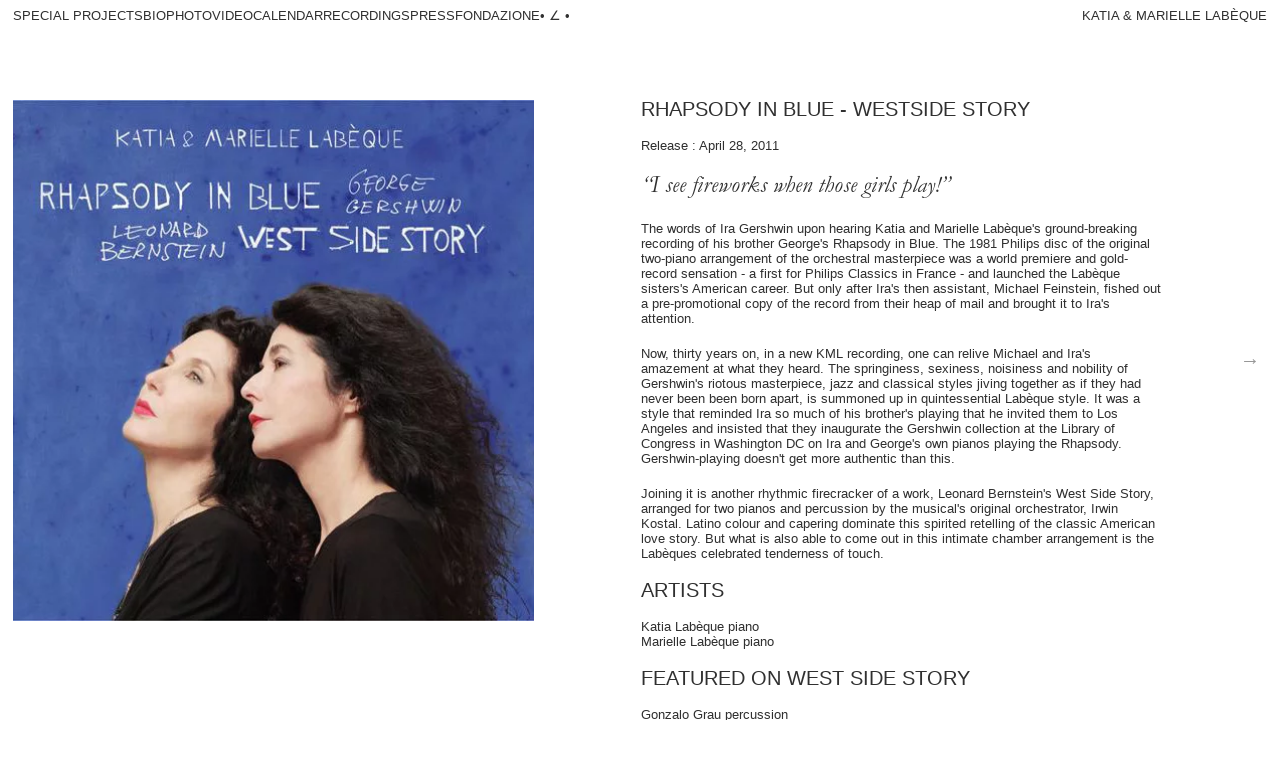

--- FILE ---
content_type: text/html; charset=UTF-8
request_url: https://labeque.com/rhapsody-in-blue-westside-story/
body_size: 37504
content:
<!DOCTYPE html>
<html lang="en-US">
<head>
<meta charset="UTF-8">
<meta name="viewport" content="width=device-width, initial-scale=1.0, minimum-scale=1.0, maximum-scale=5.0, user-scalable=yes, viewport-fit=cover">

<title>Katia &amp; Marielle Labèque — Rhapsody in Blue &#8211; Westside Story</title>
<meta name='robots' content='max-image-preview:large' />
<meta name="referrer" content="strict-origin-when-cross-origin"><link rel="alternate" title="oEmbed (JSON)" type="application/json+oembed" href="https://labeque.com/wp-json/oembed/1.0/embed?url=https%3A%2F%2Flabeque.com%2Frhapsody-in-blue-westside-story%2F" />
<link rel="alternate" title="oEmbed (XML)" type="text/xml+oembed" href="https://labeque.com/wp-json/oembed/1.0/embed?url=https%3A%2F%2Flabeque.com%2Frhapsody-in-blue-westside-story%2F&#038;format=xml" />
<style id='wp-img-auto-sizes-contain-inline-css' type='text/css'>
img:is([sizes=auto i],[sizes^="auto," i]){contain-intrinsic-size:3000px 1500px}
/*# sourceURL=wp-img-auto-sizes-contain-inline-css */
</style>
<link rel='stylesheet' id='frontend-style-css' href='https://labeque.com/wp-content/themes/lay/frontend/assets/css/frontend.style.css?ver=9.9.7' type='text/css' media='all' />
<style id='frontend-style-inline-css' type='text/css'>
/* essential styles that need to be in head */
		html{
			overflow-y: scroll;
			/* needs to be min-height: 100% instead of height: 100%. doing height: 100% can cause a bug when doing scroll in jQuery for html,body  */
			min-height: 100%;
			/* prevent anchor font size from changing when rotating iphone to landscape mode */
			/* also: https://stackoverflow.com/questions/49589861/is-there-a-non-hacky-way-to-prevent-pinch-zoom-on-ios-11-3-safari */
			-webkit-text-size-adjust: none;
			/* prevent overflow while loading */
			overflow-x: hidden!important;
		}
		body{
			background-color: white;
			transition: background-color 300ms ease;
			min-height: 100%;
			margin: 0;
			width: 100%;
		}
		/* lay image opacity css */
		#search-results-region img.setsizes{opacity: 0;}#search-results-region img.lay-gif{opacity: 0;}#search-results-region img.lay-image-original{opacity: 0;}#search-results-region img.carousel-img{opacity: 0;}#search-results-region video.video-lazyload{opacity: 0;}#search-results-region img.setsizes.loaded{opacity: 1;}#search-results-region img.loaded-error{opacity: 1;}#search-results-region img.lay-gif.loaded{opacity: 1;}#search-results-region img.lay-image-original.loaded{opacity: 1;}#search-results-region img.carousel-img.loaded{opacity: 1;}#search-results-region video.loaded{opacity: 1;}.col img.setsizes{opacity: 0;}.col img.lay-gif{opacity: 0;}.col img.lay-image-original{opacity: 0;}.col img.carousel-img{opacity: 0;}.col video.video-lazyload{opacity: 0;}.col img.setsizes.loaded{opacity: 1;}.col img.loaded-error{opacity: 1;}.col img.lay-gif.loaded{opacity: 1;}.col img.lay-image-original.loaded{opacity: 1;}.col img.carousel-img.loaded{opacity: 1;}.col video.loaded{opacity: 1;}.project-arrow img.setsizes{opacity: 0;}.project-arrow img.lay-gif{opacity: 0;}.project-arrow img.lay-image-original{opacity: 0;}.project-arrow img.carousel-img{opacity: 0;}.project-arrow video.video-lazyload{opacity: 0;}.project-arrow img.setsizes.loaded{opacity: 1;}.project-arrow img.loaded-error{opacity: 1;}.project-arrow img.lay-gif.loaded{opacity: 1;}.project-arrow img.lay-image-original.loaded{opacity: 1;}.project-arrow img.carousel-img.loaded{opacity: 1;}.project-arrow video.loaded{opacity: 1;}.background-image img.setsizes{opacity: 0;}.background-image img.lay-gif{opacity: 0;}.background-image img.lay-image-original{opacity: 0;}.background-image img.carousel-img{opacity: 0;}.background-image video.video-lazyload{opacity: 0;}.background-image img.setsizes.loaded{opacity: 1;}.background-image img.loaded-error{opacity: 1;}.background-image img.lay-gif.loaded{opacity: 1;}.background-image img.lay-image-original.loaded{opacity: 1;}.background-image img.carousel-img.loaded{opacity: 1;}.background-image video.loaded{opacity: 1;}.background-video img.setsizes{opacity: 0;}.background-video img.lay-gif{opacity: 0;}.background-video img.lay-image-original{opacity: 0;}.background-video img.carousel-img{opacity: 0;}.background-video video.video-lazyload{opacity: 0;}.background-video img.setsizes.loaded{opacity: 1;}.background-video img.loaded-error{opacity: 1;}.background-video img.lay-gif.loaded{opacity: 1;}.background-video img.lay-image-original.loaded{opacity: 1;}.background-video img.carousel-img.loaded{opacity: 1;}.background-video video.loaded{opacity: 1;}
		/* phone menu breakpoint above */
		@media (min-width: 601px){
			
nav.mobile-nav {
  display: none;
}

.lay-mobile-icons-wrap {
  display: none;
  white-space: nowrap;
}

.mobile-title {
  display: none;
}

nav.laynav li {
  display: inline-block;
}

nav.laynav {
  white-space: nowrap;
}

.navbar {
  position: fixed;
  z-index: 10;
  width: 100%;
  transform: translateZ(0);
}

.sitetitle.txt .sitetitle-txt-inner span,
nav.laynav span {
  text-decoration-style: underline;
}

.sitetitle.txt .sitetitle-txt-inner {
  margin-top: 0;
  margin-bottom: 0;
}

nav.laynav {
  z-index: 20;
  line-height: 1;
}
nav.laynav .span-wrap {
  display: inline-block;
}
nav.laynav ul {
  list-style-type: none;
  margin: 0;
  padding: 0;
  font-size: 0;
  display: flex;
}
nav.laynav a {
  text-decoration: none;
}
nav.laynav li {
  vertical-align: top;
}
nav.laynav li:last-child {
  margin-right: 0 !important;
  margin-bottom: 0 !important;
}

.nav-pill {
  position: absolute;
  z-index: -1;
  box-sizing: content-box;
  opacity: 0;
}

.nav-pill.nav-opacity-pill-transition {
  transition: opacity 0.7s ease-in-out;
}

.nav-pill.nav-pill-transition {
  transition: transform 0.7s cubic-bezier(0.93, 0, 0.4, 1.17), width 0.7s cubic-bezier(0.93, 0, 0.4, 1.17), opacity 0.7s ease-in-out;
}

		}
		/* phone menu breakpoint under */
		@media (max-width: 600px){
			
body.mobile-menu-style_1.mobile-menu-has-animation.mobile-menu-animation-possible.animate-mobile-menu nav.mobile-nav {
  transition: transform 300ms cubic-bezier(0.52, 0.16, 0.24, 1);
}

.mobile-title.text {
  line-height: 1 !important;
}

body.mobile-menu-style_1 nav.mobile-nav::-webkit-scrollbar {
  display: none;
}
body.mobile-menu-style_1 nav.mobile-nav {
  scrollbar-width: none;
}
body.mobile-menu-style_1 nav.mobile-nav {
  transform: translateY(-99999px);
  overflow-y: scroll;
  -webkit-overflow-scrolling: touch;
  white-space: normal;
  width: 100%;
  top: 0;
  left: 0;
  bottom: auto;
}
body.mobile-menu-style_1 nav.mobile-nav .current-menu-item {
  opacity: 1;
}
body.mobile-menu-style_1 nav.mobile-nav li {
  display: block;
  margin-right: 0;
  margin-bottom: 0;
  padding: 0;
}
body.mobile-menu-style_1 nav.mobile-nav li a {
  display: block;
  opacity: 1;
  border-bottom-style: solid;
  border-bottom-width: 1px;
  transition: background-color 200ms ease;
  margin: 0;
}
body.mobile-menu-style_1 nav.mobile-nav li a:hover {
  opacity: 1;
}
body.mobile-menu-style_1 nav.mobile-nav li a .span-wrap {
  border-bottom: none;
}
body.mobile-menu-style_1 nav.mobile-nav li a:hover .span-wrap {
  border-bottom: none;
}

body.mobile-menu-style_2.mobile-menu-has-animation.mobile-menu-animation-possible nav.mobile-nav {
  transition: transform 500ms cubic-bezier(0.52, 0.16, 0.24, 1);
}

body.mobile-menu-style_2 .laynav .burger-wrap {
  position: absolute;
  right: 0;
  top: 0;
}
body.mobile-menu-style_2 nav.mobile-nav.active {
  transform: translateX(0);
}
body.mobile-menu-style_2 nav.mobile-nav::-webkit-scrollbar {
  display: none;
}
body.mobile-menu-style_2 nav.mobile-nav {
  scrollbar-width: none;
}
body.mobile-menu-style_2 nav.mobile-nav {
  box-sizing: border-box;
  z-index: 35;
  top: 0;
  height: 100vh;
  overflow-y: scroll;
  -webkit-overflow-scrolling: touch;
  white-space: normal;
  width: 100%;
  transform: translateX(100%);
}
body.mobile-menu-style_2 nav.mobile-nav li a {
  display: block;
  margin: 0;
  box-sizing: border-box;
  width: 100%;
}

body.mobile-menu-style_3.mobile-menu-has-animation.mobile-menu-animation-possible .mobile-nav ul {
  opacity: 0;
  transition: opacity 300ms cubic-bezier(0.52, 0.16, 0.24, 1) 200ms;
}

body.mobile-menu-style_3.mobile-menu-has-animation.mobile-menu-animation-possible.mobile-menu-open .mobile-nav ul {
  opacity: 1;
}

body.mobile-menu-style_3.mobile-menu-has-animation.mobile-menu-animation-possible nav.mobile-nav {
  transition: height 500ms cubic-bezier(0.52, 0.16, 0.24, 1);
}

body.mobile-menu-style_3 nav.mobile-nav.active {
  transform: translateX(0);
}
body.mobile-menu-style_3 nav.mobile-nav::-webkit-scrollbar {
  display: none;
}
body.mobile-menu-style_3 nav.mobile-nav {
  scrollbar-width: none;
}
body.mobile-menu-style_3 nav.mobile-nav {
  width: 100%;
  height: 0;
  box-sizing: border-box;
  z-index: 33;
  overflow-y: scroll;
  -webkit-overflow-scrolling: touch;
  white-space: normal;
  width: 100%;
}
body.mobile-menu-style_3 nav.mobile-nav li a {
  display: block;
  margin: 0;
  box-sizing: border-box;
  width: 100%;
}

body.mobile-menu-style_4.mobile-menu-has-animation.mobile-menu-animation-possible.animate-mobile-menu nav.mobile-nav {
  transition: transform 300ms cubic-bezier(0.52, 0.16, 0.24, 1);
}

body.mobile-menu-style_4 nav.mobile-nav::-webkit-scrollbar {
  display: none;
}
body.mobile-menu-style_4 nav.mobile-nav {
  scrollbar-width: none;
}
body.mobile-menu-style_4 nav.mobile-nav {
  width: 100%;
  height: 0;
  box-sizing: border-box;
  z-index: 29;
  overflow-y: scroll;
  -webkit-overflow-scrolling: touch;
  white-space: normal;
  width: 100%;
}
body.mobile-menu-style_4 nav.mobile-nav li a {
  display: block;
  margin: 0;
  box-sizing: border-box;
  width: 100%;
}

/**
 * Toggle Switch Globals
 *
 * All switches should take on the class `c-hamburger` as well as their
 * variant that will give them unique properties. This class is an overview
 * class that acts as a reset for all versions of the icon.
 */
.mobile-menu-style_1 .burger-wrap,
.mobile-menu-style_3 .burger-wrap,
.mobile-menu-style_4 .burger-wrap {
  z-index: 33;
}

.lay-mobile-icons-wrap {
  z-index: 33;
  top: 0;
  vertical-align: top;
}

.burger-wrap.right {
  padding-left: 10px;
}

.burger-wrap.left {
  padding-right: 10px;
}

.burger-wrap {
  font-size: 0;
  box-sizing: border-box;
  display: inline-block;
  cursor: pointer;
  vertical-align: top;
}

.burger-inner {
  position: relative;
}

.burger-default {
  border-radius: 0;
  overflow: hidden;
  margin: 0;
  padding: 0;
  width: 25px;
  height: 20px;
  font-size: 0;
  -webkit-appearance: none;
  -moz-appearance: none;
  appearance: none;
  box-shadow: none;
  border-radius: none;
  border: none;
  cursor: pointer;
  background-color: transparent;
}

.burger-default:focus {
  outline: none;
}

.burger-default span {
  display: block;
  position: absolute;
  left: 0;
  right: 0;
  background-color: #000;
}

.default .burger-default span {
  height: 2px;
  top: 9px;
}
.default .burger-default span::before,
.default .burger-default span::after {
  height: 2px;
}
.default .burger-default span::before {
  top: -9px;
}
.default .burger-default span::after {
  bottom: -9px;
}

.default_thin .burger-default span {
  height: 1px;
  top: 9px;
}
.default_thin .burger-default span::before,
.default_thin .burger-default span::after {
  height: 1px;
}
.default_thin .burger-default span::before {
  top: -6px;
}
.default_thin .burger-default span::after {
  bottom: -6px;
}

.burger-default span::before,
.burger-default span::after {
  position: absolute;
  display: block;
  left: 0;
  width: 100%;
  background-color: #000;
  content: "";
}

/**
 * Style 2
 *
 * Hamburger to "x" (htx). Takes on a hamburger shape, bars slide
 * down to center and transform into an "x".
 */
.burger-has-animation .burger-default {
  transition: background 0.2s;
}
.burger-has-animation .burger-default span {
  transition: background-color 0.2s 0s;
}
.burger-has-animation .burger-default span::before,
.burger-has-animation .burger-default span::after {
  transition-timing-function: cubic-bezier(0.04, 0.04, 0.12, 0.96);
  transition-duration: 0.2s, 0.2s;
  transition-delay: 0.2s, 0s;
}
.burger-has-animation .burger-default span::before {
  transition-property: top, transform;
  -webkit-transition-property: top, -webkit-transform;
}
.burger-has-animation .burger-default span::after {
  transition-property: bottom, transform;
  -webkit-transition-property: bottom, -webkit-transform;
}
.burger-has-animation .burger-default.active span::before,
.burger-has-animation .burger-default.active span::after {
  transition-delay: 0s, 0.2s;
}

/* active state, i.e. menu open */
.burger-default.active span {
  background-color: transparent !important;
}

.burger-default.active span::before {
  transform: rotate(45deg);
  top: 0;
}

.burger-default.active span::after {
  transform: rotate(-45deg);
  bottom: 0;
}

.mobile-menu-icon {
  z-index: 31;
}

.mobile-menu-icon {
  cursor: pointer;
}

.burger-custom-wrap-close {
  display: none;
}

body.mobile-menu-style_2 .mobile-nav .burger-custom-wrap-close {
  display: inline-block;
}
body.mobile-menu-style_2 .burger-custom-wrap-open {
  display: inline-block;
}

body.mobile-menu-open.mobile-menu-style_3 .burger-custom-wrap-close,
body.mobile-menu-open.mobile-menu-style_4 .burger-custom-wrap-close,
body.mobile-menu-open.mobile-menu-style_1 .burger-custom-wrap-close {
  display: inline-block;
}
body.mobile-menu-open.mobile-menu-style_3 .burger-custom-wrap-open,
body.mobile-menu-open.mobile-menu-style_4 .burger-custom-wrap-open,
body.mobile-menu-open.mobile-menu-style_1 .burger-custom-wrap-open {
  display: none;
}

/**
 * Toggle Switch Globals
 *
 * All switches should take on the class `c-hamburger` as well as their
 * variant that will give them unique properties. This class is an overview
 * class that acts as a reset for all versions of the icon.
 */
body.mobile_menu_bar_not_hidden .lay-mobile-icons-wrap.contains-cart-icon .burger-wrap-new {
  padding-top: 6px;
}

.burger-wrap-new.burger-wrap {
  padding-left: 5px;
  padding-right: 5px;
}

.lay-mobile-icons-wrap.contains-cart-icon.custom-burger .lay-cart-icon-wrap {
  padding-top: 0;
}

.burger-new {
  border-radius: 0;
  overflow: hidden;
  margin: 0;
  padding: 0;
  width: 30px;
  height: 30px;
  font-size: 0;
  -webkit-appearance: none;
  -moz-appearance: none;
  appearance: none;
  box-shadow: none;
  border-radius: none;
  border: none;
  cursor: pointer;
  background-color: transparent;
}

.burger-new:focus {
  outline: none;
}

.burger-new .bread-top,
.burger-new .bread-bottom {
  transform: none;
  z-index: 4;
  position: absolute;
  z-index: 3;
  top: 0;
  left: 0;
  width: 30px;
  height: 30px;
}

.burger-has-animation .bread-top,
.burger-has-animation .bread-bottom {
  transition: transform 0.1806s cubic-bezier(0.04, 0.04, 0.12, 0.96);
}
.burger-has-animation .bread-crust-bottom,
.burger-has-animation .bread-crust-top {
  transition: transform 0.1596s cubic-bezier(0.52, 0.16, 0.52, 0.84) 0.1008s;
}
.burger-has-animation .burger-new.active .bread-top,
.burger-has-animation .burger-new.active .bread-bottom {
  transition: transform 0.3192s cubic-bezier(0.04, 0.04, 0.12, 0.96) 0.1008s;
}
.burger-has-animation .burger-new.active .bread-crust-bottom,
.burger-has-animation .burger-new.active .bread-crust-top {
  transition: transform 0.1806s cubic-bezier(0.04, 0.04, 0.12, 0.96);
}

.burger-new .bread-crust-top,
.burger-new .bread-crust-bottom {
  display: block;
  width: 17px;
  height: 1px;
  background: #000;
  position: absolute;
  left: 7px;
  z-index: 1;
}

.bread-crust-top {
  top: 14px;
  transform: translateY(-3px);
}

.bread-crust-bottom {
  bottom: 14px;
  transform: translateY(3px);
}

.burger-new.active .bread-top {
  transform: rotate(45deg);
}
.burger-new.active .bread-crust-bottom {
  transform: none;
}
.burger-new.active .bread-bottom {
  transform: rotate(-45deg);
}
.burger-new.active .bread-crust-top {
  transform: none;
}

body.mobile-menu-pill_menu_style .burger-wrap,
body.mobile-menu-pill_menu_style .mobile-menu-close-custom {
  display: none;
}
body.mobile-menu-pill_menu_style nav.mobile-nav {
  z-index: 35;
  line-height: 1;
  white-space: nowrap;
}

.mobile-menu-style-pill_menu_style ul {
  display: flex;
}

.mobile-menu-pill {
  position: absolute;
  z-index: -1;
  box-sizing: content-box;
  opacity: 0;
}

.mobile-menu-pill.mobile-menu-opacity-pill-transition {
  transition: opacity 0.7s ease-in-out;
}

.mobile-menu-pill.mobile-menu-pill-transition {
  transition: transform 0.7s cubic-bezier(0.93, 0, 0.4, 1.17), width 0.7s cubic-bezier(0.93, 0, 0.4, 1.17), opacity 0.7s ease-in-out;
}

.lay-fixed-header-hide-on-phone {
  display: none;
}

.tagline {
  display: none;
}

.title a,
.title {
  opacity: 1;
}

.sitetitle {
  display: none;
}

.navbar {
  display: block;
  top: 0;
  left: 0;
  bottom: auto;
  right: auto;
  width: 100%;
  z-index: 30;
  border-bottom-style: solid;
  border-bottom-width: 1px;
}

.mobile-title.image {
  font-size: 0;
}

.mobile-title.text {
  line-height: 1;
  display: inline-flex;
}
.mobile-title.text > span {
  align-self: center;
}

.mobile-title {
  z-index: 31;
  display: inline-block;
  box-sizing: border-box;
}
.mobile-title img {
  box-sizing: border-box;
  height: 100%;
}

nav.primary,
nav.second_menu,
nav.third_menu,
nav.fourth_menu {
  display: none;
}

body.mobile-menu-style_desktop_menu .burger-wrap,
body.mobile-menu-style_desktop_menu .mobile-menu-close-custom {
  display: none;
}
body.mobile-menu-style_desktop_menu nav.mobile-nav {
  z-index: 35;
  line-height: 1;
  white-space: nowrap;
}
body.mobile-menu-style_desktop_menu nav.mobile-nav li {
  vertical-align: top;
}
body.mobile-menu-style_desktop_menu nav.mobile-nav li:last-child {
  margin-right: 0 !important;
  margin-bottom: 0 !important;
}
body.mobile-menu-style_desktop_menu nav.mobile-nav ul {
  list-style-type: none;
  margin: 0;
  padding: 0;
  font-size: 0;
}
body.mobile-menu-style_desktop_menu nav.mobile-nav a {
  text-decoration: none;
}
body.mobile-menu-style_desktop_menu nav.mobile-nav span {
  border-bottom-style: solid;
  border-bottom-width: 0;
}

.mobile_sitetitle_fade_out_when_scrolling_down {
  transition: all ease-in-out 300ms;
}

.mobile_sitetitle_move_away_when_scrolling_down {
  transition: all ease-in-out 300ms;
}

.mobile_menu_fade_out_when_scrolling_down {
  transition: all ease-in-out 300ms;
}

.mobile_menu_move_away_when_scrolling_down {
  transition: all ease-in-out 300ms;
}

.mobile_menubar_move_away_when_scrolling_down {
  transition: all ease-in-out 300ms;
}

.mobile_menubar_fade_out_when_scrolling_down {
  transition: all ease-in-out 300ms;
}

.mobile_menuicons_fade_out_when_scrolling_down {
  transition: all ease-in-out 300ms;
}

.mobile_menuicons_move_away_when_scrolling_down {
  transition: all ease-in-out 300ms;
}

body.lay-hide-phone-menu .mobile_sitetitle_fade_out_when_scrolling_down {
  opacity: 0;
  pointer-events: none;
}
body.lay-hide-phone-menu .mobile_menu_fade_out_when_scrolling_down {
  opacity: 0;
  pointer-events: none;
}
body.lay-hide-phone-menu .mobile_menubar_move_away_when_scrolling_down {
  transform: translateY(-100%);
}
body.lay-hide-phone-menu .mobile_menubar_fade_out_when_scrolling_down {
  opacity: 0 !important;
  pointer-events: none;
}
body.lay-hide-phone-menu .mobile_menuicons_fade_out_when_scrolling_down {
  opacity: 0 !important;
  pointer-events: none;
}
body.lay-hide-phone-menu .mobile_menuicons_move_away_when_scrolling_down {
  transform: translateY(-100%);
}

nav.laynav {
  z-index: 20;
  line-height: 1;
}
nav.laynav .span-wrap {
  display: inline-block;
}
nav.laynav ul {
  list-style-type: none;
  margin: 0;
  padding: 0;
  font-size: 0;
}
nav.laynav a {
  text-decoration: none;
}
nav.laynav li {
  vertical-align: top;
}
nav.laynav li:last-child {
  margin-right: 0 !important;
  margin-bottom: 0 !important;
}

		}
		/* lay media query styles */
		@media (min-width: 601px){
			
.column-wrap._100vh,
.column-wrap.rowcustomheight {
  display: flex;
}

#custom-phone-grid {
  display: none;
}

#footer-custom-phone-grid {
  display: none;
}

.cover-region-phone {
  display: none;
}

.row._100vh,
.row._100vh.empty {
  min-height: 100vh;
  min-height: 100svh;
}
.row._100vh .row-inner,
.row._100vh .column-wrap,
.row._100vh.empty .row-inner,
.row._100vh.empty .column-wrap {
  min-height: 100vh;
  min-height: 100svh;
}

.col.align-top {
  align-self: start;
}

.col.align-onethird {
  align-self: start;
}

.col.align-middle {
  align-self: center;
}

.col.align-twothirds {
  align-self: end;
}

.col.align-bottom {
  align-self: end;
}

.cover-region {
  position: sticky;
  z-index: 1;
  top: 0;
  left: 0;
  width: 100%;
  height: 100vh;
  height: 100svh;
}

.lay-sitewide-background-video-mobile {
  display: none;
}

.cover-down-arrow-desktop {
  display: block;
}

.cover-down-arrow-phone {
  display: none;
}

.col.type-vl.absolute-position {
  position: absolute !important;
  margin-left: 0 !important;
  z-index: 1;
}

/* 

100VH rows 

*/
.column-wrap._100vh > .col.absolute-position:not(.lay-sticky) {
  position: absolute !important;
  margin-left: 0 !important;
}

.column-wrap._100vh > .col.absolute-position.align-top:not(.lay-sticky) {
  top: 0;
}

.column-wrap._100vh > .col.absolute-position.align-bottom:not(.lay-sticky) {
  bottom: 0;
}

._100vh:not(.stack-element) > .type-html {
  position: absolute !important;
  margin-left: 0 !important;
  z-index: 1;
}

._100vh:not(.stack-element) > .type-html.align-top {
  top: 0;
}

._100vh:not(.stack-element) > .type-html.align-middle {
  top: 50%;
  transform: translateY(-50%);
}

._100vh:not(.stack-element) > .type-html.align-bottom {
  bottom: 0;
}

/* 

CUSTOM ROW HEIGHT 

*/
.column-wrap.rowcustomheight > .col.absolute-position:not(.lay-sticky) {
  position: absolute !important;
  margin-left: 0 !important;
  z-index: 1;
}

.rowcustomheight:not(.stack-element) > .type-html {
  position: absolute !important;
  margin-left: 0 !important;
  z-index: 1;
}

.rowcustomheight:not(.stack-element) > .type-html.align-top {
  top: 0;
}

.rowcustomheight:not(.stack-element) > .type-html.align-middle {
  top: 50%;
  transform: translateY(-50%);
}

.rowcustomheight:not(.stack-element) > .type-html.align-bottom {
  bottom: 0;
}

.lay-slide-from-top {
  top: 0;
  left: 0;
  right: 0;
  transform: translateY(-100.1%);
}

body.do-page-overlay-transition .lay-slide-from-top {
  transition: transform 500ms cubic-bezier(0.075, 0.82, 0.165, 1);
}

.lay-slide-from-left {
  top: 0;
  left: 0;
  bottom: 0;
  transform: translateX(-100.1%);
}

body.do-page-overlay-transition .lay-slide-from-left {
  transition: transform 500ms cubic-bezier(0.075, 0.82, 0.165, 1);
}

.lay-slide-from-right {
  top: 0;
  right: 0;
  transform: translateX(100.1%);
}

body.do-page-overlay-transition .lay-slide-from-right {
  transition: transform 500ms cubic-bezier(0.075, 0.82, 0.165, 1);
}

.lay-slide-from-bottom {
  left: 0;
  right: 0;
  bottom: 0;
  transform: translateY(100.1%);
}

body.do-page-overlay-transition .lay-slide-from-bottom {
  transition: transform 500ms cubic-bezier(0.075, 0.82, 0.165, 1);
}

.lay-fade {
  opacity: 0;
  top: 0;
  left: 0;
  right: 0;
  transform: translateY(-100.1%);
}

.lay-none {
  transform: translate(0, 0);
  top: 0;
  left: 0;
  pointer-events: none;
  opacity: 0;
}
.lay-none .row .col {
  pointer-events: none;
}

.lay-none-right {
  transform: translate(0, 0);
  top: 0;
  right: 0;
  pointer-events: none;
  opacity: 0;
}
.lay-none-right .row .col {
  pointer-events: none;
}

.lay-none-left {
  transform: translate(0, 0);
  top: 0;
  left: 0;
  pointer-events: none;
  opacity: 0;
}
.lay-none-left .row .col {
  pointer-events: none;
}

.lay-none-bottom {
  transform: translate(0, 0);
  bottom: 0;
  left: 0;
  right: 0;
  pointer-events: none;
  opacity: 0;
}
.lay-none-bottom .row .col {
  pointer-events: none;
}

.lay-none-top {
  transform: translate(0, 0);
  top: 0;
  left: 0;
  right: 0;
  pointer-events: none;
  opacity: 0;
}
.lay-none-top .row .col {
  pointer-events: none;
}

.lay-show-overlay.lay-slide-from-top {
  transform: translateY(0);
}

.lay-show-overlay.lay-slide-from-left {
  transform: translateX(0);
}

.lay-show-overlay.lay-slide-from-right {
  transform: translateX(0);
}

.lay-show-overlay.lay-slide-from-bottom {
  transform: translateY(0);
}

.lay-show-overlay.lay-fade {
  transform: translateY(0);
  animation: 350ms forwards overlayfadein;
  opacity: 1;
}

.lay-show-overlay.lay-fadeout {
  animation: 350ms forwards overlayfadeout;
}

.lay-show-overlay.lay-none,
.lay-show-overlay.lay-none-right,
.lay-show-overlay.lay-none-left,
.lay-show-overlay.lay-none-top,
.lay-show-overlay.lay-none-bottom {
  pointer-events: auto;
  opacity: 1;
}
.lay-show-overlay.lay-none .row .col,
.lay-show-overlay.lay-none-right .row .col,
.lay-show-overlay.lay-none-left .row .col,
.lay-show-overlay.lay-none-top .row .col,
.lay-show-overlay.lay-none-bottom .row .col {
  pointer-events: auto;
}

@keyframes overlayfadein {
  0% {
    opacity: 0;
  }
  100% {
    opacity: 1;
  }
}
@keyframes overlayfadeout {
  0% {
    opacity: 1;
  }
  100% {
    opacity: 0;
  }
}

			
		}
		@media (max-width: 600px){
			
.hascustomphonegrid > #grid {
  display: none;
}
.hascustomphonegrid .column-wrap._100vh,
.hascustomphonegrid .column-wrap.rowcustomheight {
  display: flex;
}

.hascustomphonegrid .cover-region-desktop {
  display: none;
}
.hascustomphonegrid .cover-content-desktop {
  display: none;
}

.nocustomphonegrid .type-vl {
  display: none;
}

.footer-hascustomphonegrid #footer {
  display: none;
}

body {
  box-sizing: border-box;
}

.fp-section.row._100vh,
.fp-section.row._100vh.empty {
  min-height: 0;
}
.fp-section.row._100vh .row-inner,
.fp-section.row._100vh.empty .row-inner {
  min-height: 0 !important;
}

.lay-content.nocustomphonegrid #grid .col.lay-sticky,
.lay-content.footer-nocustomphonegrid #footer .col.lay-sticky,
.lay-content .cover-region-desktop .col.lay-sticky {
  position: relative !important;
  top: auto !important;
}

.lay-content.nocustomphonegrid #grid .col:not(.below, .in-view),
.lay-content.footer-nocustomphonegrid #footer .col:not(.below, .in-view),
.lay-content .cover-region-desktop .col:not(.below, .in-view) {
  transform: none !important;
}

.lay-content.nocustomphonegrid #grid .col,
.lay-content.footer-nocustomphonegrid #footer .col,
.lay-content .cover-region-desktop .col {
  width: 100%;
}

html.flexbox .lay-content .row._100vh.row-col-amt-2.absolute-positioning-vertically-in-apl .col.align-top,
html.flexbox .lay-content .row.rowcustomheight.row-col-amt-2.absolute-positioning-vertically-in-apl .col.align-top,
html.flexbox .lay-content .row._100vh.row-col-amt-3.absolute-positioning-vertically-in-apl .col.align-top,
html.flexbox .lay-content .row.rowcustomheight.row-col-amt-3.absolute-positioning-vertically-in-apl .col.align-top {
  top: 0;
  position: absolute;
  margin-bottom: 0;
}
html.flexbox .lay-content .row._100vh.row-col-amt-2.absolute-positioning-vertically-in-apl .col.align-middle,
html.flexbox .lay-content .row.rowcustomheight.row-col-amt-2.absolute-positioning-vertically-in-apl .col.align-middle,
html.flexbox .lay-content .row._100vh.row-col-amt-3.absolute-positioning-vertically-in-apl .col.align-middle,
html.flexbox .lay-content .row.rowcustomheight.row-col-amt-3.absolute-positioning-vertically-in-apl .col.align-middle {
  top: 50%;
  transform: translate(0, -50%) !important;
  position: absolute;
  margin-bottom: 0;
}
html.flexbox .lay-content .row._100vh.row-col-amt-2.absolute-positioning-vertically-in-apl .col.align-bottom,
html.flexbox .lay-content .row.rowcustomheight.row-col-amt-2.absolute-positioning-vertically-in-apl .col.align-bottom,
html.flexbox .lay-content .row._100vh.row-col-amt-3.absolute-positioning-vertically-in-apl .col.align-bottom,
html.flexbox .lay-content .row.rowcustomheight.row-col-amt-3.absolute-positioning-vertically-in-apl .col.align-bottom {
  bottom: 0;
  position: absolute;
  margin-bottom: 0;
}

html.flexbox .lay-content .row._100vh.one-col-row .column-wrap,
html.flexbox .lay-content .row.rowcustomheight.one-col-row .column-wrap {
  display: flex;
}
html.flexbox .lay-content .row._100vh.one-col-row .col.align-top,
html.flexbox .lay-content .row.rowcustomheight.one-col-row .col.align-top {
  align-self: start;
  margin-bottom: 0;
}
html.flexbox .lay-content .row._100vh.one-col-row .col.align-middle,
html.flexbox .lay-content .row.rowcustomheight.one-col-row .col.align-middle {
  align-self: center;
  margin-bottom: 0;
}
html.flexbox .lay-content .row._100vh.one-col-row .col.align-bottom,
html.flexbox .lay-content .row.rowcustomheight.one-col-row .col.align-bottom {
  align-self: end;
  margin-bottom: 0;
}

.lay-content .row {
  box-sizing: border-box;
  display: block;
}

.lay-content .row:last-child > .row-inner > .column-wrap > .col:last-child {
  margin-bottom: 0 !important;
}

html.flexbox #custom-phone-grid .column-wrap._100vh,
html.flexbox #custom-phone-grid .column-wrap.rowcustomheight,
html.flexbox .cover-region-phone .column-wrap._100vh,
html.flexbox .cover-region-phone .column-wrap.rowcustomheight,
html.flexbox #footer-custom-phone-grid .column-wrap._100vh,
html.flexbox #footer-custom-phone-grid .column-wrap.rowcustomheight {
  display: flex;
}
html.flexbox #custom-phone-grid .col.align-top,
html.flexbox .cover-region-phone .col.align-top,
html.flexbox #footer-custom-phone-grid .col.align-top {
  align-self: start;
}
html.flexbox #custom-phone-grid .col.align-middle,
html.flexbox .cover-region-phone .col.align-middle,
html.flexbox #footer-custom-phone-grid .col.align-middle {
  align-self: center;
}
html.flexbox #custom-phone-grid .col.align-bottom,
html.flexbox .cover-region-phone .col.align-bottom,
html.flexbox #footer-custom-phone-grid .col.align-bottom {
  align-self: end;
}

.row-inner {
  box-sizing: border-box;
}

.html5video .html5video-customplayicon {
  max-width: 100px;
}

.cover-enabled-on-phone .cover-region {
  position: sticky;
  z-index: 1;
  top: 0;
  left: 0;
  width: 100%;
  min-height: 100vh;
}

.lay-sitewide-background-video {
  display: none;
}

.cover-down-arrow-desktop {
  display: none;
}

.cover-down-arrow-phone {
  display: block;
}

.lay-content.nocustomphonegrid #grid .row.only-marquee-row {
  padding-left: 0;
  padding-right: 0;
}

.col.absolute-position.type-vl {
  position: absolute;
  margin-left: 0 !important;
  z-index: 1;
}

#custom-phone-grid .column-wrap._100vh > .col.absolute-position:not(.lay-sticky),
#footer-custom-phone-grid .column-wrap._100vh > .col.absolute-position:not(.lay-sticky),
.cover-region-phone .column-wrap._100vh > .col.absolute-position:not(.lay-sticky) {
  position: absolute !important;
  margin-left: 0 !important;
  z-index: 1;
}
#custom-phone-grid .column-wrap._100vh > .col.absolute-position.align-top:not(.lay-sticky),
#footer-custom-phone-grid .column-wrap._100vh > .col.absolute-position.align-top:not(.lay-sticky),
.cover-region-phone .column-wrap._100vh > .col.absolute-position.align-top:not(.lay-sticky) {
  top: 0;
}
#custom-phone-grid .column-wrap._100vh > .col.absolute-position.align-bottom:not(.lay-sticky),
#footer-custom-phone-grid .column-wrap._100vh > .col.absolute-position.align-bottom:not(.lay-sticky),
.cover-region-phone .column-wrap._100vh > .col.absolute-position.align-bottom:not(.lay-sticky) {
  bottom: 0;
}

#custom-phone-grid .column-wrap.rowcustomheight > .col.absolute-position:not(.lay-sticky),
#footer-custom-phone-grid .column-wrap.rowcustomheight > .col.absolute-position:not(.lay-sticky),
.cover-region-phone .column-wrap.rowcustomheight > .col.absolute-position:not(.lay-sticky) {
  position: absolute !important;
  margin-left: 0 !important;
  z-index: 1;
}
#custom-phone-grid .column-wrap.rowcustomheight > .col.absolute-position.align-top:not(.lay-sticky),
#footer-custom-phone-grid .column-wrap.rowcustomheight > .col.absolute-position.align-top:not(.lay-sticky),
.cover-region-phone .column-wrap.rowcustomheight > .col.absolute-position.align-top:not(.lay-sticky) {
  top: 0;
}
#custom-phone-grid .column-wrap.rowcustomheight > .col.absolute-position.align-bottom:not(.lay-sticky),
#footer-custom-phone-grid .column-wrap.rowcustomheight > .col.absolute-position.align-bottom:not(.lay-sticky),
.cover-region-phone .column-wrap.rowcustomheight > .col.absolute-position.align-bottom:not(.lay-sticky) {
  bottom: 0;
}

.cover-disabled-on-phone .cover-region-desktop._100vh._100vh-not-set-by-user {
  min-height: 0 !important;
}
.cover-disabled-on-phone .cover-region-desktop._100vh._100vh-not-set-by-user .cover-inner._100vh {
  min-height: 0 !important;
}
.cover-disabled-on-phone .cover-region-desktop._100vh._100vh-not-set-by-user .row._100vh {
  min-height: 0 !important;
}
.cover-disabled-on-phone .cover-region-desktop._100vh._100vh-not-set-by-user .row-inner._100vh {
  min-height: 0 !important;
}
.cover-disabled-on-phone .cover-region-desktop._100vh._100vh-not-set-by-user .column-wrap._100vh {
  min-height: 0 !important;
}

.lay-thumbnailgrid-tagfilter.mobile-one-line,
.lay-productsgrid-tagfilter.mobile-one-line {
  white-space: nowrap;
  overflow-x: scroll;
  box-sizing: border-box;
  -webkit-overflow-scrolling: touch;
}

.lay-thumbnailgrid-tagfilter::-webkit-scrollbar,
.lay-productsgrid-tagfilter::-webkit-scrollbar {
  display: none;
}

.lay-thumbnailgrid-tagfilter,
.lay-productsgrid-tagfilter {
  scrollbar-width: none;
}

.lay-thumbnailgrid-filter.mobile-one-line,
.lay-productsgrid-filter.mobile-one-line {
  white-space: nowrap;
  overflow-x: scroll;
  box-sizing: border-box;
  -webkit-overflow-scrolling: touch;
}

.lay-thumbnailgrid-filter::-webkit-scrollbar,
.lay-productsgrid-filter::-webkit-scrollbar {
  display: none;
}

.lay-thumbnailgrid-filter,
.lay-productsgrid-filter {
  scrollbar-width: none;
}

.lay-thumbnailgrid-tagfilter.mobile-one-line .tag-bubble:first-child {
  margin-left: 0 !important;
}
.lay-thumbnailgrid-tagfilter.mobile-one-line .tag-bubble:last-child {
  margin-right: 0 !important;
}

.lay-productsgrid-tagfilter.mobile-one-line .ptag-bubble:first-child {
  margin-left: 0 !important;
}
.lay-productsgrid-tagfilter.mobile-one-line .ptag-bubble:last-child {
  margin-right: 0 !important;
}

.lay-phone-slide-from-top {
  top: 0;
  left: 0;
  right: 0;
  transform: translateY(-100.1%);
}

body.do-page-overlay-transition .lay-phone-slide-from-top {
  transition: transform 500ms cubic-bezier(0.075, 0.82, 0.165, 1);
}

.lay-phone-slide-from-left {
  top: 0;
  left: 0;
  bottom: 0;
  transform: translateX(-100.1%);
}

body.do-page-overlay-transition .lay-phone-slide-from-left {
  transition: transform 500ms cubic-bezier(0.075, 0.82, 0.165, 1);
}

.lay-phone-slide-from-right {
  top: 0;
  right: 0;
  transform: translateX(100%);
}

body.do-page-overlay-transition .lay-phone-slide-from-right {
  transition: transform 500ms cubic-bezier(0.075, 0.82, 0.165, 1);
}

.lay-phone-slide-from-bottom {
  left: 0;
  right: 0;
  bottom: 0;
  transform: translateY(100.1%);
}

body.do-page-overlay-transition .lay-phone-slide-from-bottom {
  transition: transform 500ms cubic-bezier(0.075, 0.82, 0.165, 1);
}

.lay-phone-fade {
  opacity: 0;
  top: 0;
  left: 0;
  right: 0;
  transform: translateY(-100.1%);
}

.lay-phone-none {
  transform: translate(0, 0);
  top: 0;
  left: 0;
  pointer-events: none;
  opacity: 0;
}
.lay-phone-none .row .col {
  pointer-events: none;
}

.lay-phone-none-right {
  transform: translate(0, 0);
  top: 0;
  right: 0;
  pointer-events: none;
  opacity: 0;
}
.lay-phone-none-right .row .col {
  pointer-events: none;
}

.lay-phone-none-left {
  transform: translate(0, 0);
  top: 0;
  left: 0;
  pointer-events: none;
  opacity: 0;
}
.lay-phone-none-left .row .col {
  pointer-events: none;
}

.lay-phone-none-bottom {
  transform: translate(0, 0);
  bottom: 0;
  left: 0;
  right: 0;
  pointer-events: none;
  opacity: 0;
}
.lay-phone-none-bottom .row .col {
  pointer-events: none;
}

.lay-phone-none-top {
  transform: translate(0, 0);
  top: 0;
  left: 0;
  right: 0;
  pointer-events: none;
  opacity: 0;
}
.lay-phone-none-top .row .col {
  pointer-events: none;
}

.lay-show-overlay.lay-phone-slide-from-top {
  transform: translateY(0);
}

.lay-show-overlay.lay-phone-slide-from-left {
  transform: translateX(0);
}

.lay-show-overlay.lay-phone-slide-from-right {
  transform: translateX(0);
}

.lay-show-overlay.lay-phone-slide-from-bottom {
  transform: translateY(0);
}

.lay-show-overlay.lay-phone-fade {
  transform: translateY(0);
  animation: 350ms forwards overlayfadein;
  opacity: 1;
}

.lay-show-overlay.lay-fadeout {
  animation: 350ms forwards overlayfadeout;
}

.lay-show-overlay.lay-phone-none,
.lay-show-overlay.lay-phone-none-right,
.lay-show-overlay.lay-phone-none-left,
.lay-show-overlay.lay-phone-none-top,
.lay-show-overlay.lay-phone-none-bottom {
  pointer-events: auto;
  opacity: 1;
}
.lay-show-overlay.lay-phone-none .row .col,
.lay-show-overlay.lay-phone-none-right .row .col,
.lay-show-overlay.lay-phone-none-left .row .col,
.lay-show-overlay.lay-phone-none-top .row .col,
.lay-show-overlay.lay-phone-none-bottom .row .col {
  pointer-events: auto;
}

@keyframes overlayfadein {
  0% {
    opacity: 0;
  }
  100% {
    opacity: 1;
  }
}
@keyframes overlayfadeout {
  0% {
    opacity: 1;
  }
  100% {
    opacity: 0;
  }
}
html.no-flexbox #footer-custom-phone-grid .col.align-bottom {
  vertical-align: bottom;
}

			
		}

body.intro-loading .lay-content {
  visibility: hidden;
}

.intro.animatehide {
  pointer-events: none;
}

#intro-region.hide {
  display: none;
}

.intro {
  opacity: 1;
  transform: scale(1);
  cursor: pointer;
  display: block;
}

.intro .mediawrap {
  height: 100vh;
  width: 100%;
}

.intro img.lazyloading,
.intro img.lazyload {
  opacity: 0;
}

.intro img.lazyloaded,
.intro img.loaded {
  opacity: 1;
  transition: opacity 400ms;
}

.intro {
  top: 0;
  left: 0;
  width: 100%;
  height: 100vh;
  position: fixed;
  overflow: hidden;
  z-index: 50;
}

.intro .media {
  transform: translate(-50%, -50%);
  position: fixed;
  left: 50%;
  top: 50%;
}

.intro .mediawrap.followmovement .media {
  transform: translate(-50%, -50%) scale(1.15);
}

.intro .mediawrap.w100 .media {
  width: 100%;
  height: auto;
}

.intro .mediawrap.h100 .media {
  width: auto;
  height: 100%;
}

.intro-svg-overlay {
  position: absolute;
  top: 50%;
  left: 50%;
  transform: translate(-50%, -50%);
  z-index: 60;
}

.intro-svg-overlay,
.intro_text {
  pointer-events: none;
}

.intro_text {
  position: absolute;
  z-index: 65;
  white-space: pre-line;
}

@media (orientation: landscape) {
  .intro-portrait-media {
    display: none;
  }
}
@media (orientation: portrait) {
  .intro-landscape-media {
    display: none;
  }
}


					/* default text format "Default" */
					.lay-textformat-parent > *, ._Default, ._Default_no_spaces{
						font-family:'helvetica neue', sans-serif;color:#303030;letter-spacing:0em;line-height:1.2;font-weight:400;text-transform:none;font-style:normal;text-decoration: none;padding: 0;text-indent:0em;border-bottom: none;text-align:left;
					}.lay-textformat-parent > *, ._Default, ._Default_no_spaces{
						font-family:'helvetica neue', sans-serif;color:#303030;letter-spacing:0em;line-height:1.2;font-weight:400;text-transform:none;font-style:normal;text-decoration: none;padding: 0;text-indent:0em;border-bottom: none;text-align:left;
					}
					.lay-textformat-parent > *:last-child, ._Default:last-child{
						margin-bottom: 0;
					}
					@media (min-width: 601px){
						.lay-textformat-parent > *, ._Default{
							font-size:13px;margin:0px 0 20px 0;
						}
						._Default_no_spaces{
							font-size:13px;
						}
						.lay-textformat-parent > *:last-child, ._Default:last-child{
							margin-bottom: 0;
						}
					}
					@media (max-width: 600px){
						.lay-textformat-parent > *, ._Default{
							font-size:11px;margin:0px 0 20px 0;
						}
						._Default_no_spaces{
							font-size:11px;
						}
						.lay-textformat-parent > *:last-child, ._Default:last-child{
							margin-bottom: 0;
						}
					}._title, ._title_no_spaces{font-family:'helvetica neue', sans-serif;color:#303030;letter-spacing:0em;line-height:1.2;font-weight:400;text-transform:uppercase;font-style:normal;text-decoration: none;padding: 0;text-indent:0em;border-bottom: none;text-align:left;}@media (min-width: 601px){
						._title{font-size:13px;margin:0px 0 20px 0;}
						._title:last-child{
							margin-bottom: 0;
						}
						._title_no_spaces{font-size:13px;}
					}@media (max-width: 600px){
						._title{font-size:11px;margin:0px 0 20px 0;}
						._title:last-child{
							margin-bottom: 0;
						}
						._title_no_spaces{font-size:11px;}
					}._quote, ._quote_no_spaces{font-family:Garamond-Italic;color:#303030;letter-spacing:0em;line-height:1.2;font-weight:400;text-transform:none;font-style:normal;text-decoration: none;padding: 0;text-indent:0em;border-bottom: none;text-align:left;}@media (min-width: 601px){
						._quote{font-size:24px;margin:0px 0 20px 0;}
						._quote:last-child{
							margin-bottom: 0;
						}
						._quote_no_spaces{font-size:24px;}
					}@media (max-width: 600px){
						._quote{font-size:20px;margin:0px 0 20px 0;}
						._quote:last-child{
							margin-bottom: 0;
						}
						._quote_no_spaces{font-size:20px;}
					}._tittle_big, ._tittle_big_no_spaces{font-family:'helvetica neue', sans-serif;color:#303030;letter-spacing:0em;line-height:.9;font-weight:400;text-transform:uppercase;font-style:normal;text-decoration: none;padding: 0;text-indent:0em;border-bottom: none;text-align:left;}@media (min-width: 601px){
						._tittle_big{font-size:20px;margin:0px 0 20px 0;}
						._tittle_big:last-child{
							margin-bottom: 0;
						}
						._tittle_big_no_spaces{font-size:20px;}
					}@media (max-width: 600px){
						._tittle_big{font-size:16px;margin:0px 0 20px 0;}
						._tittle_big:last-child{
							margin-bottom: 0;
						}
						._tittle_big_no_spaces{font-size:16px;}
					}._quote_big, ._quote_big_no_spaces{font-family:Garamond-Italic;color:#303030;letter-spacing:0em;line-height:1;font-weight:400;text-transform:none;font-style:normal;text-decoration: none;padding: 0;text-indent:0em;border-bottom: none;text-align:left;}@media (min-width: 601px){
						._quote_big{font-size:40px;margin:0px 0 20px 0;}
						._quote_big:last-child{
							margin-bottom: 0;
						}
						._quote_big_no_spaces{font-size:40px;}
					}@media (max-width: 600px){
						._quote_big{font-size:30px;margin:0px 0 20px 0;}
						._quote_big:last-child{
							margin-bottom: 0;
						}
						._quote_big_no_spaces{font-size:30px;}
					}._special_projects, ._special_projects_no_spaces{font-family:'helvetica neue', sans-serif;color:#303030;letter-spacing:0em;line-height:.9;font-weight:400;text-transform:uppercase;font-style:normal;text-decoration: none;padding: 0;text-indent:0em;border-bottom: none;text-align:left;}@media (min-width: 601px){
						._special_projects{font-size:40px;margin:0px 0 20px 0;}
						._special_projects:last-child{
							margin-bottom: 0;
						}
						._special_projects_no_spaces{font-size:40px;}
					}@media (max-width: 600px){
						._special_projects{font-size:24px;margin:0px 0 20px 0;}
						._special_projects:last-child{
							margin-bottom: 0;
						}
						._special_projects_no_spaces{font-size:24px;}
					}
/* customizer css */
            .thumb .thumbnail-tags { margin-top:0px; }.thumb .thumbnail-tags { margin-bottom:0px; }.thumb .thumbnail-tags { text-align:left; }.thumb .thumbnail-tags { color:#303030; }.thumb .title, .thumb .thumbnail-tags{
                -webkit-transition: all 400ms ease-out;
                -moz-transition: all 400ms ease-out;
                transition: all 400ms ease-out;
            }.title{opacity: 0;}.thumb .thumbnail-tags{opacity:0;}.no-touchdevice .thumb:hover .thumbnail-tags, .touchdevice .thumb.hover .thumbnail-tags{opacity: 1;}.no-touchdevice .thumb:hover .title, .touchdevice .thumb.hover .title{opacity: 1;}.title { text-align:left; }.title { color:#303030; }.below-image .title { margin-top:5px; }.above-image .title { margin-bottom:5px; }.titlewrap-on-image{
                    top: 10px;
                    left: 10px;
                }.thumb .descr{
                -webkit-transition: all 400ms ease-out;
                -moz-transition: all 400ms ease-out;
                transition: all 400ms ease-out;
            }.thumb .descr{opacity: 1;}.thumb .descr { margin-top:0px; }.thumb .descr { margin-bottom:0px; }.no-touchdevice .thumb:hover .ph, .touchdevice .thumb.hover .ph{filter: brightness(0.5); -webkit-filter: brightness(0.5);}.thumb .ph{
                -webkit-transition: all 400ms ease-out;
                -moz-transition: all 400ms ease-out;
                transition: all 400ms ease-out;
            }.thumb .ph{
                transition: -webkit-filter 400ms ease-out;
            }.project-arrow { font-family:helvetica neue,sans-serif; }.project-arrow { font-size:20px; }.project-arrow { font-weight:400; }.project-arrow { letter-spacing:0em; }.project-arrow { color:#303030; }.project-arrow{opacity: 0.5;}.no-touchdevice .project-arrow:hover{opacity: 1;}.project-arrow.top { top:20px; }.project-arrow.bottom { bottom:20px; }.project-arrow.pa-prev { left:20px; }.project-arrow.pa-next { right:20px; }.no-touchdevice .project-arrow:hover { color:#000000; }.project-arrow { padding:0px; }body, .hascover #footer-region, .cover-content, .cover-region { background-color:#ffffff; }
        .sitetitle.txt .sitetitle-txt-inner span{
            text-underline-offset: 3px;
        }nav.laynav a span{
			text-underline-offset: 3px;
		}nav.laynav a:hover span{
			text-underline-offset: 3px;
		}.lay-textformat-parent a:not(.laybutton),
            .lay-link-parent a:not(.laybutton),
            a.projectlink .lay-textformat-parent>*:not(.laybutton),
            .lay-carousel-sink .single-caption-inner a:not(.laybutton),
            .lay-marquee p a:not(.laybutton), .lay-marquee a:not(.laybutton),
            .lay-table a:not(.laybutton), .lay-table p a:not(.laybutton),
            .lay-accordion a:not(.laybutton), .lay-accordion p a:not(.laybutton),
            .link-in-text { color:#686868; }.no-touchdevice .lay-textformat-parent a:not(.laybutton):hover,
            .no-touchdevice .lay-textformat-parent a:not(.laybutton):hover span,
            .no-touchdevice .lay-link-parent a:not(.laybutton):hover,
            .no-touchdevice .lay-link-parent a:not(.laybutton):hover span,
            .lay-textformat-parent a:not(.laybutton).hover,
            .lay-textformat-parent a:not(.laybutton).hover span,
            .no-touchdevice a.projectlink .lay-textformat-parent>*:not(.laybutton):hover,
            a.projectlink .lay-textformat-parent>*:not(.laybutton).hover,
            .no-touchdevice .lay-carousel-sink .single-caption-inner a:not(.laybutton):hover,
            .no-touchdevice .lay-marquee p a:not(.laybutton):hover,
            .no-touchdevice .lay-marquee a:not(.laybutton):hover,
            .no-touchdevice .lay-table a:not(.laybutton):hover,
            .no-touchdevice .lay-table p a:not(.laybutton):hover,
            .no-touchdevice .lay-accordion a:not(.laybutton):hover,
            .no-touchdevice .lay-accordion p a:not(.laybutton):hover,
            .no-touchdevice .link-in-text:hover,
            .link-in-text.hover { color:#000000; }.no-touchdevice .lay-textformat-parent a:not(.laybutton):hover,
            .no-touchdevice .lay-link-parent a:not(.laybutton):hover,
            .lay-textformat-parent a:not(.laybutton).hover,
            .lay-textformat-parent a:not(.laybutton).hover span,
            .no-touchdevice a.projectlink .lay-textformat-parent>*:not(.laybutton):hover,
            a.projectlink .lay-textformat-parent>*:not(.laybutton).hover,
            .no-touchdevice .lay-carousel-sink .single-caption-inner a:not(.laybutton):hover,
            .no-touchdevice .lay-marquee p a:not(.laybutton):hover,
            .no-touchdevice .lay-marquee a:not(.laybutton):hover,
            .no-touchdevice .lay-table a:not(.laybutton):hover,
            .no-touchdevice .lay-table p a:not(.laybutton):hover,
            .no-touchdevice .lay-accordion a:not(.laybutton):hover,
            .no-touchdevice .lay-accordion p a:not(.laybutton):hover,
            .no-touchdevice .link-in-text:hover,
            .no-touchdevice .link-in-text.hover,
            .no-touchdevice .pa-text:hover .pa-inner{
                text-decoration: none;
             }.no-touchdevice .lay-link-parent a:not(.laybutton):hover,
            .no-touchdevice .lay-textformat-parent a:not(.laybutton):hover,
            .lay-textformat-parent a:not(.laybutton).hover,
            .no-touchdevice a.projectlink .lay-textformat-parent>*:not(.laybutton):hover,
            a.projectlink .lay-textformat-parent>*:not(.laybutton).hover,
            .no-touchdevice .lay-carousel-sink .single-caption-inner a:not(.laybutton):hover,
            .no-touchdevice .lay-marquee p a:not(.laybutton):hover,
            .no-touchdevice .lay-marquee a:not(.laybutton):hover,
            .no-touchdevice .lay-table a:not(.laybutton):hover,
            .no-touchdevice .lay-table p a:not(.laybutton):hover,
            .no-touchdevice .lay-accordion a:not(.laybutton):hover,
            .no-touchdevice .lay-accordion p a:not(.laybutton):hover,
            .no-touchdevice .link-in-text:hover,
            .no-touchdevice .link-in-text.hover,
            .no-touchdevice .pa-text:hover .pa-inner{opacity: 1;}.lay-thumbnailgrid-filter { color:#303030; }.lay-thumbnailgrid-filter { text-align:left; }.lay-thumbnailgrid-filter .lay-filter-active { color:#303030; }.lay-thumbnailgrid-filter { margin-bottom:20px; }.lay-thumbnailgrid-filter-anchor{opacity: 0.5;}.lay-thumbnailgrid-filter-anchor.lay-filter-active{opacity: 1;}@media (hover) {.lay-thumbnailgrid-filter-anchor:hover{opacity: 1;}}.lay-thumbnailgrid-tagfilter { text-align:left; }.tag-bubble { color:#303030; }.lay-thumbnailgrid-tagfilter { margin-bottom:20px; }.tag-bubble { background-color:#eeeeee; }.tag-bubble { border-radius:100px; }@media (hover:hover) {.tag-bubble:hover { background-color:#d0d0d0; }}.tag-bubble.lay-tag-active { background-color:#d0d0d0; }input#search-query, .suggest-item { font-family:helvetica neue,sans-serif; }.search-view { background-color:rgba(255,255,255,0.85); }input#search-query::selection { background:#f5f5f5; }.close-search { color:#000000; }input#search-query::placeholder { color:#ccc; }input#search-query { color:#000; }.suggest-item { color:#aaa; }@media (hover:hover) {.suggest-item:hover { color:#000; }}.search-view{ -webkit-backdrop-filter: saturate(180%) blur(10px);
            backdrop-filter: saturate(180%) blur(10px); }.laybutton1{
				font-family:'helvetica neue', sans-serif;color:#303030;letter-spacing:0em;line-height:1.2;font-weight:400;text-transform:none;font-style:normal;text-decoration: none;
			}
			@media (min-width: 601px){
				.laybutton1{
					font-size:13px;
				}
			}
			@media (max-width: 600px){
				.laybutton1{
					font-size:11px;
				}
			}.laybutton1{
            color: #000000;
            border-radius: 50px;
            background-color: transparent;
            border: 0px solid #000000;
            padding-left: 10px;
            padding-right: 10px;
            padding-top: 2px;
            padding-bottom: 2px;
            margin-left: 1px;
            margin-right: 1px;
            margin-top: 1px;
            margin-bottom: 0px;
            transition: all 200ms ease;
        }.laybutton1:hover{
                color: #0a0a0a;
                background-color: #fffcfc;
                border: 0px solid #000000;
            }.laybutton2{
				font-family:'helvetica neue', sans-serif;color:#303030;letter-spacing:0em;line-height:1.2;font-weight:400;text-transform:none;font-style:normal;text-decoration: none;
			}
			@media (min-width: 601px){
				.laybutton2{
					font-size:13px;
				}
			}
			@media (max-width: 600px){
				.laybutton2{
					font-size:11px;
				}
			}.laybutton2{
            color: #000;
            border-radius: 100px;
            background-color: #ffffff;
            border: 1px solid #000000;
            padding-left: 20px;
            padding-right: 20px;
            padding-top: 5px;
            padding-bottom: 5px;
            margin-left: 0px;
            margin-right: 0px;
            margin-top: 0px;
            margin-bottom: 0px;
            
        }.laybutton3{
				font-family:'helvetica neue', sans-serif;color:#303030;letter-spacing:0em;line-height:1.2;font-weight:400;text-transform:none;font-style:normal;text-decoration: none;
			}
			@media (min-width: 601px){
				.laybutton3{
					font-size:13px;
				}
			}
			@media (max-width: 600px){
				.laybutton3{
					font-size:11px;
				}
			}.laybutton3{
            color: #000;
            border-radius: 100px;
            background-color: #eeeeee;
            border: 0px solid #000000;
            padding-left: 20px;
            padding-right: 20px;
            padding-top: 5px;
            padding-bottom: 5px;
            margin-left: 0px;
            margin-right: 0px;
            margin-top: 0px;
            margin-bottom: 0px;
            
        }
            /* phone menu breakpoint above */
            @media (min-width: 601px){
                .sitetitle-txt-inner { text-align:left; }.sitetitle-txt-inner { color:#303030; }.sitetitle { top:8px; }.sitetitle { left:5%; }.sitetitle { right:1%; }.sitetitle { bottom:16px; }.sitetitle img { width:20vw; }.sitetitle{opacity: 1;}.sitetitle{bottom: auto; left: auto;}.sitetitle{position: fixed;}.sitetitle{display: inline-block;}.sitetitle.img { text-align:left; }.no-touchdevice .sitetitle.txt:hover .sitetitle-txt-inner span, .no-touchdevice .sitetitle:hover .tagline { color:#303030; }.no-touchdevice .sitetitle:hover{opacity: 1;}.no-touchdevice .sitetitle.txt:hover .sitetitle-txt-inner span{ 
                text-decoration: none;
            }.tagline { text-align:left; }.tagline { color:#303030; }.tagline { margin-top:5px; }.tagline{opacity: 1;}nav.primary{display: inline-block;}nav.primary a { color:#303030; }nav.primary { text-align:left; }nav.primary { left:1%; }nav.primary { right:1%; }nav.primary { bottom:16px; }nav.primary ul {gap:15px;}nav.primary ul {flex-direction:row;;}nav.primary{position: fixed;}nav.primary a{opacity: 1;}nav.laynav.primary li{display: inline-block;}nav.primary { top:8px; }nav.primary{bottom: auto; right: auto;}nav.laynav .current-menu-item>a { color:#e2e2e2; }nav.laynav .current-menu-item>a { font-weight:400; }nav.laynav .current-menu-item>a span{
                    text-decoration: none;
                }nav.laynav .current-menu-item>a{opacity: 1;}nav.laynav .current_page_item>a { color:#e2e2e2; }nav.laynav .current_page_item>a { font-weight:400; }nav.laynav .current_page_item>a span{
                    text-decoration: none;
                }nav.laynav .current_page_item>a{opacity: 1;}nav.laynav .current-menu-parent>a { color:#e2e2e2; }nav.laynav .current-menu-parent>a { font-weight:400; }nav.laynav .current-menu-parent>a span{
                    text-decoration: none;
                }nav.laynav .current-menu-parent>a{opacity: 1;}nav.laynav .current-menu-ancestor>a { color:#e2e2e2; }nav.laynav .current-menu-ancestor>a { font-weight:400; }nav.laynav .current-menu-ancestor>a span{
                    text-decoration: none;
                }nav.laynav .current-menu-ancestor>a{opacity: 1;}nav.laynav .current-lang>a { color:#e2e2e2; }nav.laynav .current-lang>a { font-weight:400; }nav.laynav .current-lang>a span{
                    text-decoration: none;
                }nav.laynav .current-lang>a{opacity: 1;}.current-lang>a{opacity: 1;}.no-touchdevice nav.laynav a:hover { color:#666666; }.no-touchdevice nav.laynav a:hover span { text-decoration-color:#666666; }.no-touchdevice nav.laynav a:hover span{ 
                text-decoration: none;
             }.no-touchdevice nav.laynav a:hover{opacity: 1;}.laynav.desktop-nav.arrangement-horizontal .sub-menu{ left:-10px; padding:10px; }.laynav.desktop-nav.arrangement-vertical .sub-menu{ padding-left:10px; padding-right:10px; }.laynav.desktop-nav.arrangement-horizontal.submenu-type-vertical .menu-item-has-children .sub-menu li a{ padding-bottom: 4px; }.laynav.desktop-nav.arrangement-horizontal.submenu-type-horizontal .menu-item-has-children .sub-menu li{ margin-right: 4px; }.laynav.desktop-nav.arrangement-vertical .menu-item-has-children .sub-menu li{ margin-bottom: 4px; }.laynav.desktop-nav.arrangement-horizontal.show-submenu-on-hover.position-top .menu-item-has-children:hover { padding-bottom:0px; }.laynav.desktop-nav.arrangement-horizontal.show-submenu-on-click.position-top .menu-item-has-children.show-submenu-desktop { padding-bottom:0px; }.laynav.desktop-nav.arrangement-horizontal.show-submenu-on-always.position-top .menu-item-has-children { padding-bottom:0px; }.laynav.desktop-nav.arrangement-horizontal.show-submenu-on-hover.position-not-top .menu-item-has-children:hover { padding-top:0px; }.laynav.desktop-nav.arrangement-horizontal.show-submenu-on-click.position-not-top .menu-item-has-children.show-submenu-desktop { padding-top:0px; }.laynav.desktop-nav.arrangement-horizontal.show-submenu-on-always.position-not-top .menu-item-has-children { padding-top:0px; }.laynav.desktop-nav.arrangement-vertical .sub-menu { padding-top:0px; }.laynav.desktop-nav.arrangement-vertical .sub-menu { padding-bottom:0px; }.navbar{ top:0; bottom: auto; }.navbar { height:30px; }.navbar{display:block;}.navbar{
                -webkit-backdrop-filter: saturate(180%) blur(20px);
                backdrop-filter: saturate(180%) blur(20px);
            }.navbar { background-color:rgba(255,255,255,0.7); }.navbar { border-color:#cccccc; }}
            /* phone menu breakpoint under */
            @media (max-width: 600px){
                }
            /* desktop and tablet */
            @media (min-width: 601px){.lay-thumbnailgrid-filter-anchor { margin-right:10px; }.tag-bubble { margin:10px; }.lay-thumbnailgrid-tagfilter { margin-left:-10px; }}
            @media (max-width: 600px){.project-arrow{display: block;}.lay-textformat-parent a:not(.laybutton).hover, .lay-textformat-parent a:not(.laybutton).hover span { color:#000000; }.lay-textformat-parent a:not(.laybutton).hover, .lay-link-parent a:not(.laybutton).hover{
                text-decoration: none;
             }.lay-textformat-parent a:not(.laybutton).hover, .lay-link-parent a:not(.laybutton).hover{opacity: 1;}.mobile-one-line .lay-thumbnailgrid-filter-anchor { margin-right:10px; }.mobile-not-one-line .lay-thumbnailgrid-filter-anchor { margin:10px; }.mobile-one-line .tag-bubble:not(.lay-filter-hidden) { margin-right:10px; }.mobile-not-one-line .tag-bubble { margin:10px; }.lay-thumbnailgrid-tagfilter { margin-left:-10px; }.lay-content.nocustomphonegrid #grid .col, .lay-content.footer-nocustomphonegrid #footer .col { margin-bottom:5%; }.lay-content.nocustomphonegrid .cover-region .col { margin-bottom:5%; }.lay-content.nocustomphonegrid #grid .row.empty._100vh, .lay-content.footer-nocustomphonegrid #footer .row.empty._100vh { margin-bottom:5%; }.lay-content.nocustomphonegrid #grid .row.has-background, .lay-content.footer-nocustomphonegrid #footer .row.has-background { margin-bottom:5%; }.lay-content.nocustomphonegrid.hascover #grid { padding-top:5%; }.lay-content.nocustomphonegrid #grid .row, .lay-content.nocustomphonegrid .cover-region-desktop .row, .lay-content.footer-nocustomphonegrid #footer .row { padding-left:5vw; }.lay-content.nocustomphonegrid #grid .row, .lay-content.nocustomphonegrid .cover-region-desktop .row, .lay-content.footer-nocustomphonegrid #footer .row { padding-right:5vw; }.lay-content.nocustomphonegrid #grid.simpler-markup-for-scrollslider { padding-left:5vw; }.lay-content.nocustomphonegrid #grid.simpler-markup-for-scrollslider { padding-right:5vw; }.lay-content.nocustomphonegrid #grid.simpler-markup-for-scrollslider{ box-sizing: border-box; }.lay-content.nocustomphonegrid #grid .col.frame-overflow-both,
                .lay-content.nocustomphonegrid .cover-region-desktop .col.frame-overflow-both,
                .lay-content.footer-nocustomphonegrid #footer .col.frame-overflow-both{
                    width: calc( 100% + 5vw * 2 );
                    left: -5vw;
                }.lay-content.nocustomphonegrid #grid .col.frame-overflow-right,
                .lay-content.nocustomphonegrid .cover-region-desktop .col.frame-overflow-right,
                .lay-content.footer-nocustomphonegrid #footer .col.frame-overflow-right{
                    width: calc( 100% + 5vw );
                }.lay-content.nocustomphonegrid #grid .col.frame-overflow-left,
                .lay-content.nocustomphonegrid .cover-region-desktop .col.frame-overflow-left,
                .lay-content.footer-nocustomphonegrid #footer .col.frame-overflow-left{
                    width: calc( 100% + 5vw );
                    left: -5vw;
                }.lay-content.nocustomphonegrid #grid { padding-bottom:5vw; }.lay-content.nocustomphonegrid #grid { padding-top:5vw; }.nocustomphonegrid .cover-region .column-wrap { padding-top:5vw; }.lay-content.footer-nocustomphonegrid #footer { padding-bottom:5vw; }.lay-content.footer-nocustomphonegrid #footer { padding-top:5vw; }}
/* scroll transitions css */
            .in-view,
        .col.type-text.in-view .text{
            transition: transform 300ms ease, opacity 300ms ease;
        }.below {
                opacity: 0!important;
            }
            .in-view,
            .col.type-text.in-view .text {
                opacity: 1;
            }
            /* desktop and tablet */
            @media (min-width: 601px){.col.type-socialmediaicons.below,
        .col.type-project.below,
        .col.type-embed.below,
        .col.type-carousel.below,
        .col.type-img.below,
        .col.type-marquee.below,
        .col.type-html5video.below,
        .col.type-video.below,
        .col.type-hr.below,
        .col.type-table.below,
        .col.type-textfooter.below,
        .col.type-projectindex.below,
        .col.type-productindex.below,
        .col.type-productsgrid li.below,
        .lay-thumbnailgrid-filter-wrap.below,
        .col.type-thumbnailgrid .thumbnail-wrap .below,
        .col.type-elementgrid .element-wrap.below,
        .show-news.below,
        .col.stack-has-border-or-shadow-or-rounded-corners.below {
            transform: translateY(90px);
            
        }
        .col.type-text.below {
            transform: translateY(90px);
            
        }.col.type-socialmediaicons.in-view,
        .col.type-project.in-view,
        .col.type-embed.in-view,
        .col.type-carousel.in-view,
        .col.type-img.in-view,
        .col.type-marquee.in-view,
        .col.type-html5video.in-view,
        .col.type-video.in-view,
        .col.type-table.in-view,
        .col.type-projectindex.in-view,
        .col.type-productsgrid .lay-productsgrid-filter.in-view,
        .col.type-productsgrid .lay-productsgrid-tagfilter.in-view,
        .col.type-productsgrid li.in-view,
        .lay-thumbnailgrid-filter-wrap.in-view,
        .col.type-thumbnailgrid .thumbnail-wrap .in-view,
        .col.type-elementgrid .element-wrap.in-view {
            transform: translateY(0);
            
        }
        .col.type-text.in-view {
            transform: translateY(0);
            
        }}
            @media (max-width: 600px){.col.type-socialmediaicons.below,
        .col.type-project.below,
        .col.type-embed.below,
        .col.type-carousel.below,
        .col.type-img.below,
        .col.type-marquee.below,
        .col.type-html5video.below,
        .col.type-video.below,
        .col.type-hr.below,
        .col.type-table.below,
        .col.type-textfooter.below,
        .col.type-projectindex.below,
        .col.type-productindex.below,
        .col.type-productsgrid li.below,
        .lay-thumbnailgrid-filter-wrap.below,
        .col.type-thumbnailgrid .thumbnail-wrap .below,
        .col.type-elementgrid .element-wrap.below,
        .show-news.below,
        .col.stack-has-border-or-shadow-or-rounded-corners.below {
            transform: translateY(40px);
            
        }
        .col.type-text.below {
            transform: translateY(40px);
            
        }.col.type-socialmediaicons.in-view,
        .col.type-project.in-view,
        .col.type-embed.in-view,
        .col.type-carousel.in-view,
        .col.type-img.in-view,
        .col.type-marquee.in-view,
        .col.type-html5video.in-view,
        .col.type-video.in-view,
        .col.type-table.in-view,
        .col.type-projectindex.in-view,
        .col.type-productsgrid .lay-productsgrid-filter.in-view,
        .col.type-productsgrid .lay-productsgrid-tagfilter.in-view,
        .col.type-productsgrid li.in-view,
        .lay-thumbnailgrid-filter-wrap.in-view,
        .col.type-thumbnailgrid .thumbnail-wrap .in-view,
        .col.type-elementgrid .element-wrap.in-view {
            transform: translateY(0);
            
        }
        .col.type-text.in-view {
            transform: translateY(0);
            
        }
        .nocustomphonegrid .row.one-col-row .col.type-socialmediaicons.below,
        .nocustomphonegrid .row.one-col-row .col.type-textfooter.below,
        .nocustomphonegrid .row.one-col-row .col.type-hr.below,
        .nocustomphonegrid .row.one-col-row .col.type-table.below,
        .nocustomphonegrid .row.one-col-row .col.type-project.below,
        .nocustomphonegrid .row.one-col-row .col.type-embed.below,
        .nocustomphonegrid .row.one-col-row .col.type-carousel.below,
        .nocustomphonegrid .row.one-col-row .col.type-img.below,
        .nocustomphonegrid .row.one-col-row .col.type-marquee.below,
        .nocustomphonegrid .row.one-col-row .col.type-html5video.below,
        .nocustomphonegrid .row.one-col-row .col.type-video.below,
        .nocustomphonegrid .row.one-col-row .col.type-projectindex.below,
        .nocustomphonegrid .row.one-col-row .col.type-productindex.below,
        .nocustomphonegrid .row.one-col-row .col.stack-has-border-or-shadow-or-rounded-corners.below {
            transform: translateY(40px);
            
        }
        .nocustomphonegrid .row.one-col-row .col.type-text.below {
            transform: translateY(40px);
            
        }
        .nocustomphonegrid .row.one-col-row .col.type-socialmediaicons.in-view,
        .nocustomphonegrid .row.one-col-row .col.type-textfooter.in-view,
        .nocustomphonegrid .row.one-col-row .col.type-hr.in-view,
        .nocustomphonegrid .row.one-col-row .col.type-table.in-view,
        .nocustomphonegrid .row.one-col-row .col.type-project.in-view,
        .nocustomphonegrid .row.one-col-row .col.type-embed.in-view,
        .nocustomphonegrid .row.one-col-row .col.type-carousel.in-view,
        .nocustomphonegrid .row.one-col-row .col.type-img.in-view,
        .nocustomphonegrid .row.one-col-row .col.type-marquee.in-view,
        .nocustomphonegrid .row.one-col-row .col.type-html5video.in-view,
        .nocustomphonegrid .row.one-col-row .col.type-video.in-view,
        .nocustomphonegrid .row.one-col-row .col.type-projectindex.in-view,
        .nocustomphonegrid .row.one-col-row .col.type-productindex.in-view,
        .nocustomphonegrid .row.one-col-row .col.stack-has-border-or-shadow-or-rounded-corners.in-view {
            transform: translateY(0);
            
        }
        .nocustomphonegrid .row.one-col-row .col.type-text.in-view {
            transform: translateY(0);
            
        }}
/* customizer css mobile menu */
            @media (max-width: 600px){nav.mobile-nav>ul { padding-top:50px; }.lay-mobile-icons-wrap{right: 0;}nav.mobile-nav{position: fixed;}.navbar, .lay-mobile-icons-wrap{position: fixed;}.mobile-title.image img { height:30px; }.mobile-title.text { color:#303030; }.mobile-title{position:fixed;}.mobile-title { top:5px; }.mobile-title{width: 100%}body.lay-hide-phone-menu .mobile_sitetitle_move_away_when_scrolling_down {
            transform: translateY(calc(-5px - 100% - 10px));
        }.navbar{
                text-align: center;
            }
            .mobile-title{
                text-align:center; padding: 0 44px;
            }
            .mobile-title.text > span{
                margin: 0 auto;
            }.burger-wrap{padding-top:5px;}.lay-mobile-icons-wrap{padding-right:5px;}.laynav .burger-wrap{padding-left:11px;}.lay-cart-icon-wrap{padding-top:8px;}.lay-cart-icon-wrap{padding-left:10px;}.lay-cart-icon-wrap{height:42px;}.burger-wrap{height:30px;}.burger-custom{width:25px;}.mobile-menu-close-custom{width:25px;}body{padding-top:40px;}body>.lay-content .cover-enabled-on-phone .cover-region{top:40px;}body>.lay-content .cover-enabled-on-phone .cover-region .lay-imagehover-on-element{top:-40px;}
            /* make sure the space-top in a project overlay is the same as when opened not in a project overlay and space bottom too: */
            html.show-project-overlay #lay-project-overlay{
                padding-top: 40px;
                height: calc(100vh - 40px)!important;
            }html.show-project-overlay body:not(.woocommerce-page).touchdevice.sticky-footer-option-enabled #lay-project-overlay>.lay-content{
            min-height: calc(100vh - 40px)!important;
        }
		.cover-region-phone._100vh,
		.cover-region-phone .cover-inner._100vh,
		.cover-region-phone .row._100vh,
		.cover-region-phone .row-inner._100vh,
		.cover-region-phone .column-wrap._100vh,
		.cover-enabled-on-phone .cover-region,
		.cover-region .cover-inner{
			min-height: calc(100vh - 40px)!important;
			height: calc(100vh - 40px)!important;
		}/* iphone (iphone with homebutton) safari */
            html.is-iphone.is-safari html:not(.fp-enabled) body>.lay-content .row.first-row._100vh{
                min-height: calc(100vh - 75px - 40px)!important;
				min-height: calc(100svh - 40px)!important;
            }
            /* iphonex (iphone without homebutton) safari */
            html.is-iphone-no-homebutton.is-safari html:not(.fp-enabled) body>.lay-content .row.first-row._100vh{
                min-height: calc(100vh - 80px - 40px)!important;
				min-height: calc(100svh - 40px)!important;
            }
            /* android chrome */
            html.is-android.is-chrome html:not(.fp-enabled) body>.lay-content .row.first-row._100vh{
                min-height: calc(100vh - 56px - 40px)!important;
				min-height: calc(100svh - 40px)!important;
            }
            /* iphonex (iphone without homebutton) chrome */
            html.is-iphone-no-homebutton.is-chrome html:not(.fp-enabled) body>.lay-content .row.first-row._100vh{
                min-height: calc(100vh - 109px - 40px)!important;
				min-height: calc(100svh - 40px)!important;
            }
            /* iphone (iphone with homebutton) chrome */
            html.is-iphone.is-chrome html:not(.fp-enabled) body>.lay-content .row.first-row._100vh{
                min-height: calc(100vh - 71px - 40px)!important;
				min-height: calc(100svh - 40px)!important;
            }
            /* ipad chrome */
            html.is-ipad.is-chrome html:not(.fp-enabled) body>.lay-content .row.first-row._100vh{
                min-height: calc(100vh - 75px - 40px)!important;
				min-height: calc(100svh - 40px)!important;
            }
            /* ipad safari */
            html.is-ipad.is-safari html:not(.fp-enabled) body>.lay-content .row.first-row._100vh{
                min-height: calc(100vh - 64px - 40px)!important;
				min-height: calc(100svh - 40px)!important;
            }/* iphone (iphone with homebutton) safari */
            html.is-iphone.is-safari html:not(.fp-enabled) body>.lay-content .row.first-row ._100vh{
                min-height: calc(100vh - 75px - 40px)!important;
				min-height: calc(100svh - 40px)!important;
            }
            /* iphonex (iphone without homebutton) safari */
            html.is-iphone-no-homebutton.is-safari html:not(.fp-enabled) body>.lay-content .row.first-row ._100vh{
                min-height: calc(100vh - 80px - 40px)!important;
				min-height: calc(100svh - 40px)!important;
            }
            /* android chrome */
            html.is-android.is-chrome html:not(.fp-enabled) body>.lay-content .row.first-row ._100vh{
                min-height: calc(100vh - 56px - 40px)!important;
				min-height: calc(100svh - 40px)!important;
            }
            /* iphonex (iphone without homebutton) chrome */
            html.is-iphone-no-homebutton.is-chrome html:not(.fp-enabled) body>.lay-content .row.first-row ._100vh{
                min-height: calc(100vh - 109px - 40px)!important;
				min-height: calc(100svh - 40px)!important;
            }
            /* iphone (iphone with homebutton) chrome */
            html.is-iphone.is-chrome html:not(.fp-enabled) body>.lay-content .row.first-row ._100vh{
                min-height: calc(100vh - 71px - 40px)!important;
				min-height: calc(100svh - 40px)!important;
            }
            /* ipad chrome */
            html.is-ipad.is-chrome html:not(.fp-enabled) body>.lay-content .row.first-row ._100vh{
                min-height: calc(100vh - 75px - 40px)!important;
				min-height: calc(100svh - 40px)!important;
            }
            /* ipad safari */
            html.is-ipad.is-safari html:not(.fp-enabled) body>.lay-content .row.first-row ._100vh{
                min-height: calc(100vh - 64px - 40px)!important;
				min-height: calc(100svh - 40px)!important;
            }/* iphone (iphone with homebutton) safari */
            html.is-iphone.is-safari body:not(.woocommerce-page).touchdevice.sticky-footer-option-enabled>.lay-content{
                min-height: calc(100vh - 75px - 40px)!important;
				min-height: calc(100svh - 40px)!important;
            }
            /* iphonex (iphone without homebutton) safari */
            html.is-iphone-no-homebutton.is-safari body:not(.woocommerce-page).touchdevice.sticky-footer-option-enabled>.lay-content{
                min-height: calc(100vh - 80px - 40px)!important;
				min-height: calc(100svh - 40px)!important;
            }
            /* android chrome */
            html.is-android.is-chrome body:not(.woocommerce-page).touchdevice.sticky-footer-option-enabled>.lay-content{
                min-height: calc(100vh - 56px - 40px)!important;
				min-height: calc(100svh - 40px)!important;
            }
            /* iphonex (iphone without homebutton) chrome */
            html.is-iphone-no-homebutton.is-chrome body:not(.woocommerce-page).touchdevice.sticky-footer-option-enabled>.lay-content{
                min-height: calc(100vh - 109px - 40px)!important;
				min-height: calc(100svh - 40px)!important;
            }
            /* iphone (iphone with homebutton) chrome */
            html.is-iphone.is-chrome body:not(.woocommerce-page).touchdevice.sticky-footer-option-enabled>.lay-content{
                min-height: calc(100vh - 71px - 40px)!important;
				min-height: calc(100svh - 40px)!important;
            }
            /* ipad chrome */
            html.is-ipad.is-chrome body:not(.woocommerce-page).touchdevice.sticky-footer-option-enabled>.lay-content{
                min-height: calc(100vh - 75px - 40px)!important;
				min-height: calc(100svh - 40px)!important;
            }
            /* ipad safari */
            html.is-ipad.is-safari body:not(.woocommerce-page).touchdevice.sticky-footer-option-enabled>.lay-content{
                min-height: calc(100vh - 64px - 40px)!important;
				min-height: calc(100svh - 40px)!important;
            }/* iphone (iphone with homebutton) safari */
            html.is-iphone.is-safari html:not(.fp-enabled).show-project-overlay #lay-project-overlay .row.first-row._100vh{
                min-height: calc(100vh - 75px - 40px)!important;
				min-height: calc(100svh - 40px)!important;
            }
            /* iphonex (iphone without homebutton) safari */
            html.is-iphone-no-homebutton.is-safari html:not(.fp-enabled).show-project-overlay #lay-project-overlay .row.first-row._100vh{
                min-height: calc(100vh - 80px - 40px)!important;
				min-height: calc(100svh - 40px)!important;
            }
            /* android chrome */
            html.is-android.is-chrome html:not(.fp-enabled).show-project-overlay #lay-project-overlay .row.first-row._100vh{
                min-height: calc(100vh - 56px - 40px)!important;
				min-height: calc(100svh - 40px)!important;
            }
            /* iphonex (iphone without homebutton) chrome */
            html.is-iphone-no-homebutton.is-chrome html:not(.fp-enabled).show-project-overlay #lay-project-overlay .row.first-row._100vh{
                min-height: calc(100vh - 109px - 40px)!important;
				min-height: calc(100svh - 40px)!important;
            }
            /* iphone (iphone with homebutton) chrome */
            html.is-iphone.is-chrome html:not(.fp-enabled).show-project-overlay #lay-project-overlay .row.first-row._100vh{
                min-height: calc(100vh - 71px - 40px)!important;
				min-height: calc(100svh - 40px)!important;
            }
            /* ipad chrome */
            html.is-ipad.is-chrome html:not(.fp-enabled).show-project-overlay #lay-project-overlay .row.first-row._100vh{
                min-height: calc(100vh - 75px - 40px)!important;
				min-height: calc(100svh - 40px)!important;
            }
            /* ipad safari */
            html.is-ipad.is-safari html:not(.fp-enabled).show-project-overlay #lay-project-overlay .row.first-row._100vh{
                min-height: calc(100vh - 64px - 40px)!important;
				min-height: calc(100svh - 40px)!important;
            }/* iphone (iphone with homebutton) safari */
            html.is-iphone.is-safari html:not(.fp-enabled).show-project-overlay #lay-project-overlay .row.first-row ._100vh{
                min-height: calc(100vh - 75px - 40px)!important;
				min-height: calc(100svh - 40px)!important;
            }
            /* iphonex (iphone without homebutton) safari */
            html.is-iphone-no-homebutton.is-safari html:not(.fp-enabled).show-project-overlay #lay-project-overlay .row.first-row ._100vh{
                min-height: calc(100vh - 80px - 40px)!important;
				min-height: calc(100svh - 40px)!important;
            }
            /* android chrome */
            html.is-android.is-chrome html:not(.fp-enabled).show-project-overlay #lay-project-overlay .row.first-row ._100vh{
                min-height: calc(100vh - 56px - 40px)!important;
				min-height: calc(100svh - 40px)!important;
            }
            /* iphonex (iphone without homebutton) chrome */
            html.is-iphone-no-homebutton.is-chrome html:not(.fp-enabled).show-project-overlay #lay-project-overlay .row.first-row ._100vh{
                min-height: calc(100vh - 109px - 40px)!important;
				min-height: calc(100svh - 40px)!important;
            }
            /* iphone (iphone with homebutton) chrome */
            html.is-iphone.is-chrome html:not(.fp-enabled).show-project-overlay #lay-project-overlay .row.first-row ._100vh{
                min-height: calc(100vh - 71px - 40px)!important;
				min-height: calc(100svh - 40px)!important;
            }
            /* ipad chrome */
            html.is-ipad.is-chrome html:not(.fp-enabled).show-project-overlay #lay-project-overlay .row.first-row ._100vh{
                min-height: calc(100vh - 75px - 40px)!important;
				min-height: calc(100svh - 40px)!important;
            }
            /* ipad safari */
            html.is-ipad.is-safari html:not(.fp-enabled).show-project-overlay #lay-project-overlay .row.first-row ._100vh{
                min-height: calc(100vh - 64px - 40px)!important;
				min-height: calc(100svh - 40px)!important;
            }/* iphone (iphone with homebutton) safari */
            html.is-iphone.is-safari .cover-region-phone._100vh{
                min-height: calc(100vh - 75px - 40px)!important;
				min-height: calc(100svh - 40px)!important;
            }
            /* iphonex (iphone without homebutton) safari */
            html.is-iphone-no-homebutton.is-safari .cover-region-phone._100vh{
                min-height: calc(100vh - 80px - 40px)!important;
				min-height: calc(100svh - 40px)!important;
            }
            /* android chrome */
            html.is-android.is-chrome .cover-region-phone._100vh{
                min-height: calc(100vh - 56px - 40px)!important;
				min-height: calc(100svh - 40px)!important;
            }
            /* iphonex (iphone without homebutton) chrome */
            html.is-iphone-no-homebutton.is-chrome .cover-region-phone._100vh{
                min-height: calc(100vh - 109px - 40px)!important;
				min-height: calc(100svh - 40px)!important;
            }
            /* iphone (iphone with homebutton) chrome */
            html.is-iphone.is-chrome .cover-region-phone._100vh{
                min-height: calc(100vh - 71px - 40px)!important;
				min-height: calc(100svh - 40px)!important;
            }
            /* ipad chrome */
            html.is-ipad.is-chrome .cover-region-phone._100vh{
                min-height: calc(100vh - 75px - 40px)!important;
				min-height: calc(100svh - 40px)!important;
            }
            /* ipad safari */
            html.is-ipad.is-safari .cover-region-phone._100vh{
                min-height: calc(100vh - 64px - 40px)!important;
				min-height: calc(100svh - 40px)!important;
            }/* iphone (iphone with homebutton) safari */
            html.is-iphone.is-safari .cover-region-phone .cover-inner._100vh{
                min-height: calc(100vh - 75px - 40px)!important;
				min-height: calc(100svh - 40px)!important;
            }
            /* iphonex (iphone without homebutton) safari */
            html.is-iphone-no-homebutton.is-safari .cover-region-phone .cover-inner._100vh{
                min-height: calc(100vh - 80px - 40px)!important;
				min-height: calc(100svh - 40px)!important;
            }
            /* android chrome */
            html.is-android.is-chrome .cover-region-phone .cover-inner._100vh{
                min-height: calc(100vh - 56px - 40px)!important;
				min-height: calc(100svh - 40px)!important;
            }
            /* iphonex (iphone without homebutton) chrome */
            html.is-iphone-no-homebutton.is-chrome .cover-region-phone .cover-inner._100vh{
                min-height: calc(100vh - 109px - 40px)!important;
				min-height: calc(100svh - 40px)!important;
            }
            /* iphone (iphone with homebutton) chrome */
            html.is-iphone.is-chrome .cover-region-phone .cover-inner._100vh{
                min-height: calc(100vh - 71px - 40px)!important;
				min-height: calc(100svh - 40px)!important;
            }
            /* ipad chrome */
            html.is-ipad.is-chrome .cover-region-phone .cover-inner._100vh{
                min-height: calc(100vh - 75px - 40px)!important;
				min-height: calc(100svh - 40px)!important;
            }
            /* ipad safari */
            html.is-ipad.is-safari .cover-region-phone .cover-inner._100vh{
                min-height: calc(100vh - 64px - 40px)!important;
				min-height: calc(100svh - 40px)!important;
            }/* iphone (iphone with homebutton) safari */
            html.is-iphone.is-safari .cover-region-phone .row._100vh{
                min-height: calc(100vh - 75px - 40px)!important;
				min-height: calc(100svh - 40px)!important;
            }
            /* iphonex (iphone without homebutton) safari */
            html.is-iphone-no-homebutton.is-safari .cover-region-phone .row._100vh{
                min-height: calc(100vh - 80px - 40px)!important;
				min-height: calc(100svh - 40px)!important;
            }
            /* android chrome */
            html.is-android.is-chrome .cover-region-phone .row._100vh{
                min-height: calc(100vh - 56px - 40px)!important;
				min-height: calc(100svh - 40px)!important;
            }
            /* iphonex (iphone without homebutton) chrome */
            html.is-iphone-no-homebutton.is-chrome .cover-region-phone .row._100vh{
                min-height: calc(100vh - 109px - 40px)!important;
				min-height: calc(100svh - 40px)!important;
            }
            /* iphone (iphone with homebutton) chrome */
            html.is-iphone.is-chrome .cover-region-phone .row._100vh{
                min-height: calc(100vh - 71px - 40px)!important;
				min-height: calc(100svh - 40px)!important;
            }
            /* ipad chrome */
            html.is-ipad.is-chrome .cover-region-phone .row._100vh{
                min-height: calc(100vh - 75px - 40px)!important;
				min-height: calc(100svh - 40px)!important;
            }
            /* ipad safari */
            html.is-ipad.is-safari .cover-region-phone .row._100vh{
                min-height: calc(100vh - 64px - 40px)!important;
				min-height: calc(100svh - 40px)!important;
            }/* iphone (iphone with homebutton) safari */
            html.is-iphone.is-safari .cover-region-phone .row-inner._100vh{
                min-height: calc(100vh - 75px - 40px)!important;
				min-height: calc(100svh - 40px)!important;
            }
            /* iphonex (iphone without homebutton) safari */
            html.is-iphone-no-homebutton.is-safari .cover-region-phone .row-inner._100vh{
                min-height: calc(100vh - 80px - 40px)!important;
				min-height: calc(100svh - 40px)!important;
            }
            /* android chrome */
            html.is-android.is-chrome .cover-region-phone .row-inner._100vh{
                min-height: calc(100vh - 56px - 40px)!important;
				min-height: calc(100svh - 40px)!important;
            }
            /* iphonex (iphone without homebutton) chrome */
            html.is-iphone-no-homebutton.is-chrome .cover-region-phone .row-inner._100vh{
                min-height: calc(100vh - 109px - 40px)!important;
				min-height: calc(100svh - 40px)!important;
            }
            /* iphone (iphone with homebutton) chrome */
            html.is-iphone.is-chrome .cover-region-phone .row-inner._100vh{
                min-height: calc(100vh - 71px - 40px)!important;
				min-height: calc(100svh - 40px)!important;
            }
            /* ipad chrome */
            html.is-ipad.is-chrome .cover-region-phone .row-inner._100vh{
                min-height: calc(100vh - 75px - 40px)!important;
				min-height: calc(100svh - 40px)!important;
            }
            /* ipad safari */
            html.is-ipad.is-safari .cover-region-phone .row-inner._100vh{
                min-height: calc(100vh - 64px - 40px)!important;
				min-height: calc(100svh - 40px)!important;
            }/* iphone (iphone with homebutton) safari */
            html.is-iphone.is-safari .cover-region-phone .column-wrap._100vh{
                min-height: calc(100vh - 75px - 40px)!important;
				min-height: calc(100svh - 40px)!important;
            }
            /* iphonex (iphone without homebutton) safari */
            html.is-iphone-no-homebutton.is-safari .cover-region-phone .column-wrap._100vh{
                min-height: calc(100vh - 80px - 40px)!important;
				min-height: calc(100svh - 40px)!important;
            }
            /* android chrome */
            html.is-android.is-chrome .cover-region-phone .column-wrap._100vh{
                min-height: calc(100vh - 56px - 40px)!important;
				min-height: calc(100svh - 40px)!important;
            }
            /* iphonex (iphone without homebutton) chrome */
            html.is-iphone-no-homebutton.is-chrome .cover-region-phone .column-wrap._100vh{
                min-height: calc(100vh - 109px - 40px)!important;
				min-height: calc(100svh - 40px)!important;
            }
            /* iphone (iphone with homebutton) chrome */
            html.is-iphone.is-chrome .cover-region-phone .column-wrap._100vh{
                min-height: calc(100vh - 71px - 40px)!important;
				min-height: calc(100svh - 40px)!important;
            }
            /* ipad chrome */
            html.is-ipad.is-chrome .cover-region-phone .column-wrap._100vh{
                min-height: calc(100vh - 75px - 40px)!important;
				min-height: calc(100svh - 40px)!important;
            }
            /* ipad safari */
            html.is-ipad.is-safari .cover-region-phone .column-wrap._100vh{
                min-height: calc(100vh - 64px - 40px)!important;
				min-height: calc(100svh - 40px)!important;
            }/* iphone (iphone with homebutton) safari */
            html.is-iphone.is-safari .cover-enabled-on-phone .cover-region{
                min-height: calc(100vh - 75px - 40px)!important;
				min-height: calc(100svh - 40px)!important;
            }
            /* iphonex (iphone without homebutton) safari */
            html.is-iphone-no-homebutton.is-safari .cover-enabled-on-phone .cover-region{
                min-height: calc(100vh - 80px - 40px)!important;
				min-height: calc(100svh - 40px)!important;
            }
            /* android chrome */
            html.is-android.is-chrome .cover-enabled-on-phone .cover-region{
                min-height: calc(100vh - 56px - 40px)!important;
				min-height: calc(100svh - 40px)!important;
            }
            /* iphonex (iphone without homebutton) chrome */
            html.is-iphone-no-homebutton.is-chrome .cover-enabled-on-phone .cover-region{
                min-height: calc(100vh - 109px - 40px)!important;
				min-height: calc(100svh - 40px)!important;
            }
            /* iphone (iphone with homebutton) chrome */
            html.is-iphone.is-chrome .cover-enabled-on-phone .cover-region{
                min-height: calc(100vh - 71px - 40px)!important;
				min-height: calc(100svh - 40px)!important;
            }
            /* ipad chrome */
            html.is-ipad.is-chrome .cover-enabled-on-phone .cover-region{
                min-height: calc(100vh - 75px - 40px)!important;
				min-height: calc(100svh - 40px)!important;
            }
            /* ipad safari */
            html.is-ipad.is-safari .cover-enabled-on-phone .cover-region{
                min-height: calc(100vh - 64px - 40px)!important;
				min-height: calc(100svh - 40px)!important;
            }/* iphone (iphone with homebutton) safari */
            html.is-iphone.is-safari .cover-region .cover-inner{
                min-height: calc(100vh - 75px - 40px)!important;
				min-height: calc(100svh - 40px)!important;
            }
            /* iphonex (iphone without homebutton) safari */
            html.is-iphone-no-homebutton.is-safari .cover-region .cover-inner{
                min-height: calc(100vh - 80px - 40px)!important;
				min-height: calc(100svh - 40px)!important;
            }
            /* android chrome */
            html.is-android.is-chrome .cover-region .cover-inner{
                min-height: calc(100vh - 56px - 40px)!important;
				min-height: calc(100svh - 40px)!important;
            }
            /* iphonex (iphone without homebutton) chrome */
            html.is-iphone-no-homebutton.is-chrome .cover-region .cover-inner{
                min-height: calc(100vh - 109px - 40px)!important;
				min-height: calc(100svh - 40px)!important;
            }
            /* iphone (iphone with homebutton) chrome */
            html.is-iphone.is-chrome .cover-region .cover-inner{
                min-height: calc(100vh - 71px - 40px)!important;
				min-height: calc(100svh - 40px)!important;
            }
            /* ipad chrome */
            html.is-ipad.is-chrome .cover-region .cover-inner{
                min-height: calc(100vh - 75px - 40px)!important;
				min-height: calc(100svh - 40px)!important;
            }
            /* ipad safari */
            html.is-ipad.is-safari .cover-region .cover-inner{
                min-height: calc(100vh - 64px - 40px)!important;
				min-height: calc(100svh - 40px)!important;
            }/* iphone (iphone with homebutton) safari */
            html.is-iphone.is-safari .cover-region-phone._100vh{
                height: calc(100vh - 75px - 40px)!important;
				height: calc(100svh - 40px)!important;
            }
            /* iphonex (iphone without homebutton) safari */
            html.is-iphone-no-homebutton.is-safari .cover-region-phone._100vh{
                height: calc(100vh - 80px - 40px)!important;
				height: calc(100svh - 40px)!important;
            }
            /* android chrome */
            html.is-android.is-chrome .cover-region-phone._100vh{
                height: calc(100vh - 56px - 40px)!important;
				height: calc(100svh - 40px)!important;
            }
            /* iphonex (iphone without homebutton) chrome */
            html.is-iphone-no-homebutton.is-chrome .cover-region-phone._100vh{
                height: calc(100vh - 109px - 40px)!important;
				height: calc(100svh - 40px)!important;
            }
            /* iphone (iphone with homebutton) chrome */
            html.is-iphone.is-chrome .cover-region-phone._100vh{
                height: calc(100vh - 71px - 40px)!important;
				height: calc(100svh - 40px)!important;
            }
            /* ipad chrome */
            html.is-ipad.is-chrome .cover-region-phone._100vh{
                height: calc(100vh - 75px - 40px)!important;
				height: calc(100svh - 40px)!important;
            }
            /* ipad safari */
            html.is-ipad.is-safari .cover-region-phone._100vh{
                height: calc(100vh - 64px - 40px)!important;
				height: calc(100svh - 40px)!important;
            }/* iphone (iphone with homebutton) safari */
            html.is-iphone.is-safari .cover-region-phone .cover-inner._100vh{
                height: calc(100vh - 75px - 40px)!important;
				height: calc(100svh - 40px)!important;
            }
            /* iphonex (iphone without homebutton) safari */
            html.is-iphone-no-homebutton.is-safari .cover-region-phone .cover-inner._100vh{
                height: calc(100vh - 80px - 40px)!important;
				height: calc(100svh - 40px)!important;
            }
            /* android chrome */
            html.is-android.is-chrome .cover-region-phone .cover-inner._100vh{
                height: calc(100vh - 56px - 40px)!important;
				height: calc(100svh - 40px)!important;
            }
            /* iphonex (iphone without homebutton) chrome */
            html.is-iphone-no-homebutton.is-chrome .cover-region-phone .cover-inner._100vh{
                height: calc(100vh - 109px - 40px)!important;
				height: calc(100svh - 40px)!important;
            }
            /* iphone (iphone with homebutton) chrome */
            html.is-iphone.is-chrome .cover-region-phone .cover-inner._100vh{
                height: calc(100vh - 71px - 40px)!important;
				height: calc(100svh - 40px)!important;
            }
            /* ipad chrome */
            html.is-ipad.is-chrome .cover-region-phone .cover-inner._100vh{
                height: calc(100vh - 75px - 40px)!important;
				height: calc(100svh - 40px)!important;
            }
            /* ipad safari */
            html.is-ipad.is-safari .cover-region-phone .cover-inner._100vh{
                height: calc(100vh - 64px - 40px)!important;
				height: calc(100svh - 40px)!important;
            }/* iphone (iphone with homebutton) safari */
            html.is-iphone.is-safari .cover-region-phone .row._100vh{
                height: calc(100vh - 75px - 40px)!important;
				height: calc(100svh - 40px)!important;
            }
            /* iphonex (iphone without homebutton) safari */
            html.is-iphone-no-homebutton.is-safari .cover-region-phone .row._100vh{
                height: calc(100vh - 80px - 40px)!important;
				height: calc(100svh - 40px)!important;
            }
            /* android chrome */
            html.is-android.is-chrome .cover-region-phone .row._100vh{
                height: calc(100vh - 56px - 40px)!important;
				height: calc(100svh - 40px)!important;
            }
            /* iphonex (iphone without homebutton) chrome */
            html.is-iphone-no-homebutton.is-chrome .cover-region-phone .row._100vh{
                height: calc(100vh - 109px - 40px)!important;
				height: calc(100svh - 40px)!important;
            }
            /* iphone (iphone with homebutton) chrome */
            html.is-iphone.is-chrome .cover-region-phone .row._100vh{
                height: calc(100vh - 71px - 40px)!important;
				height: calc(100svh - 40px)!important;
            }
            /* ipad chrome */
            html.is-ipad.is-chrome .cover-region-phone .row._100vh{
                height: calc(100vh - 75px - 40px)!important;
				height: calc(100svh - 40px)!important;
            }
            /* ipad safari */
            html.is-ipad.is-safari .cover-region-phone .row._100vh{
                height: calc(100vh - 64px - 40px)!important;
				height: calc(100svh - 40px)!important;
            }/* iphone (iphone with homebutton) safari */
            html.is-iphone.is-safari .cover-region-phone .row-inner._100vh{
                height: calc(100vh - 75px - 40px)!important;
				height: calc(100svh - 40px)!important;
            }
            /* iphonex (iphone without homebutton) safari */
            html.is-iphone-no-homebutton.is-safari .cover-region-phone .row-inner._100vh{
                height: calc(100vh - 80px - 40px)!important;
				height: calc(100svh - 40px)!important;
            }
            /* android chrome */
            html.is-android.is-chrome .cover-region-phone .row-inner._100vh{
                height: calc(100vh - 56px - 40px)!important;
				height: calc(100svh - 40px)!important;
            }
            /* iphonex (iphone without homebutton) chrome */
            html.is-iphone-no-homebutton.is-chrome .cover-region-phone .row-inner._100vh{
                height: calc(100vh - 109px - 40px)!important;
				height: calc(100svh - 40px)!important;
            }
            /* iphone (iphone with homebutton) chrome */
            html.is-iphone.is-chrome .cover-region-phone .row-inner._100vh{
                height: calc(100vh - 71px - 40px)!important;
				height: calc(100svh - 40px)!important;
            }
            /* ipad chrome */
            html.is-ipad.is-chrome .cover-region-phone .row-inner._100vh{
                height: calc(100vh - 75px - 40px)!important;
				height: calc(100svh - 40px)!important;
            }
            /* ipad safari */
            html.is-ipad.is-safari .cover-region-phone .row-inner._100vh{
                height: calc(100vh - 64px - 40px)!important;
				height: calc(100svh - 40px)!important;
            }/* iphone (iphone with homebutton) safari */
            html.is-iphone.is-safari .cover-region-phone .column-wrap._100vh{
                height: calc(100vh - 75px - 40px)!important;
				height: calc(100svh - 40px)!important;
            }
            /* iphonex (iphone without homebutton) safari */
            html.is-iphone-no-homebutton.is-safari .cover-region-phone .column-wrap._100vh{
                height: calc(100vh - 80px - 40px)!important;
				height: calc(100svh - 40px)!important;
            }
            /* android chrome */
            html.is-android.is-chrome .cover-region-phone .column-wrap._100vh{
                height: calc(100vh - 56px - 40px)!important;
				height: calc(100svh - 40px)!important;
            }
            /* iphonex (iphone without homebutton) chrome */
            html.is-iphone-no-homebutton.is-chrome .cover-region-phone .column-wrap._100vh{
                height: calc(100vh - 109px - 40px)!important;
				height: calc(100svh - 40px)!important;
            }
            /* iphone (iphone with homebutton) chrome */
            html.is-iphone.is-chrome .cover-region-phone .column-wrap._100vh{
                height: calc(100vh - 71px - 40px)!important;
				height: calc(100svh - 40px)!important;
            }
            /* ipad chrome */
            html.is-ipad.is-chrome .cover-region-phone .column-wrap._100vh{
                height: calc(100vh - 75px - 40px)!important;
				height: calc(100svh - 40px)!important;
            }
            /* ipad safari */
            html.is-ipad.is-safari .cover-region-phone .column-wrap._100vh{
                height: calc(100vh - 64px - 40px)!important;
				height: calc(100svh - 40px)!important;
            }/* iphone (iphone with homebutton) safari */
            html.is-iphone.is-safari .cover-enabled-on-phone .cover-region{
                height: calc(100vh - 75px - 40px)!important;
				height: calc(100svh - 40px)!important;
            }
            /* iphonex (iphone without homebutton) safari */
            html.is-iphone-no-homebutton.is-safari .cover-enabled-on-phone .cover-region{
                height: calc(100vh - 80px - 40px)!important;
				height: calc(100svh - 40px)!important;
            }
            /* android chrome */
            html.is-android.is-chrome .cover-enabled-on-phone .cover-region{
                height: calc(100vh - 56px - 40px)!important;
				height: calc(100svh - 40px)!important;
            }
            /* iphonex (iphone without homebutton) chrome */
            html.is-iphone-no-homebutton.is-chrome .cover-enabled-on-phone .cover-region{
                height: calc(100vh - 109px - 40px)!important;
				height: calc(100svh - 40px)!important;
            }
            /* iphone (iphone with homebutton) chrome */
            html.is-iphone.is-chrome .cover-enabled-on-phone .cover-region{
                height: calc(100vh - 71px - 40px)!important;
				height: calc(100svh - 40px)!important;
            }
            /* ipad chrome */
            html.is-ipad.is-chrome .cover-enabled-on-phone .cover-region{
                height: calc(100vh - 75px - 40px)!important;
				height: calc(100svh - 40px)!important;
            }
            /* ipad safari */
            html.is-ipad.is-safari .cover-enabled-on-phone .cover-region{
                height: calc(100vh - 64px - 40px)!important;
				height: calc(100svh - 40px)!important;
            }/* iphone (iphone with homebutton) safari */
            html.is-iphone.is-safari .cover-region .cover-inner{
                height: calc(100vh - 75px - 40px)!important;
				height: calc(100svh - 40px)!important;
            }
            /* iphonex (iphone without homebutton) safari */
            html.is-iphone-no-homebutton.is-safari .cover-region .cover-inner{
                height: calc(100vh - 80px - 40px)!important;
				height: calc(100svh - 40px)!important;
            }
            /* android chrome */
            html.is-android.is-chrome .cover-region .cover-inner{
                height: calc(100vh - 56px - 40px)!important;
				height: calc(100svh - 40px)!important;
            }
            /* iphonex (iphone without homebutton) chrome */
            html.is-iphone-no-homebutton.is-chrome .cover-region .cover-inner{
                height: calc(100vh - 109px - 40px)!important;
				height: calc(100svh - 40px)!important;
            }
            /* iphone (iphone with homebutton) chrome */
            html.is-iphone.is-chrome .cover-region .cover-inner{
                height: calc(100vh - 71px - 40px)!important;
				height: calc(100svh - 40px)!important;
            }
            /* ipad chrome */
            html.is-ipad.is-chrome .cover-region .cover-inner{
                height: calc(100vh - 75px - 40px)!important;
				height: calc(100svh - 40px)!important;
            }
            /* ipad safari */
            html.is-ipad.is-safari .cover-region .cover-inner{
                height: calc(100vh - 64px - 40px)!important;
				height: calc(100svh - 40px)!important;
            }/* iphone (iphone with homebutton) safari */
            html.is-iphone.is-safari body>.lay-content .row.first-row .col .lay-carousel._100vh{
                min-height: calc(100vh - 75px - 40px)!important;
				min-height: calc(100svh - 40px)!important;
            }
            /* iphonex (iphone without homebutton) safari */
            html.is-iphone-no-homebutton.is-safari body>.lay-content .row.first-row .col .lay-carousel._100vh{
                min-height: calc(100vh - 80px - 40px)!important;
				min-height: calc(100svh - 40px)!important;
            }
            /* android chrome */
            html.is-android.is-chrome body>.lay-content .row.first-row .col .lay-carousel._100vh{
                min-height: calc(100vh - 56px - 40px)!important;
				min-height: calc(100svh - 40px)!important;
            }
            /* iphonex (iphone without homebutton) chrome */
            html.is-iphone-no-homebutton.is-chrome body>.lay-content .row.first-row .col .lay-carousel._100vh{
                min-height: calc(100vh - 109px - 40px)!important;
				min-height: calc(100svh - 40px)!important;
            }
            /* iphone (iphone with homebutton) chrome */
            html.is-iphone.is-chrome body>.lay-content .row.first-row .col .lay-carousel._100vh{
                min-height: calc(100vh - 71px - 40px)!important;
				min-height: calc(100svh - 40px)!important;
            }
            /* ipad chrome */
            html.is-ipad.is-chrome body>.lay-content .row.first-row .col .lay-carousel._100vh{
                min-height: calc(100vh - 75px - 40px)!important;
				min-height: calc(100svh - 40px)!important;
            }
            /* ipad safari */
            html.is-ipad.is-safari body>.lay-content .row.first-row .col .lay-carousel._100vh{
                min-height: calc(100vh - 64px - 40px)!important;
				min-height: calc(100svh - 40px)!important;
            }/* iphone (iphone with homebutton) safari */
            html.is-iphone.is-safari html.show-project-overlay #lay-project-overlay .row.first-row .col .lay-carousel._100vh{
                min-height: calc(100vh - 75px - 40px)!important;
				min-height: calc(100svh - 40px)!important;
            }
            /* iphonex (iphone without homebutton) safari */
            html.is-iphone-no-homebutton.is-safari html.show-project-overlay #lay-project-overlay .row.first-row .col .lay-carousel._100vh{
                min-height: calc(100vh - 80px - 40px)!important;
				min-height: calc(100svh - 40px)!important;
            }
            /* android chrome */
            html.is-android.is-chrome html.show-project-overlay #lay-project-overlay .row.first-row .col .lay-carousel._100vh{
                min-height: calc(100vh - 56px - 40px)!important;
				min-height: calc(100svh - 40px)!important;
            }
            /* iphonex (iphone without homebutton) chrome */
            html.is-iphone-no-homebutton.is-chrome html.show-project-overlay #lay-project-overlay .row.first-row .col .lay-carousel._100vh{
                min-height: calc(100vh - 109px - 40px)!important;
				min-height: calc(100svh - 40px)!important;
            }
            /* iphone (iphone with homebutton) chrome */
            html.is-iphone.is-chrome html.show-project-overlay #lay-project-overlay .row.first-row .col .lay-carousel._100vh{
                min-height: calc(100vh - 71px - 40px)!important;
				min-height: calc(100svh - 40px)!important;
            }
            /* ipad chrome */
            html.is-ipad.is-chrome html.show-project-overlay #lay-project-overlay .row.first-row .col .lay-carousel._100vh{
                min-height: calc(100vh - 75px - 40px)!important;
				min-height: calc(100svh - 40px)!important;
            }
            /* ipad safari */
            html.is-ipad.is-safari html.show-project-overlay #lay-project-overlay .row.first-row .col .lay-carousel._100vh{
                min-height: calc(100vh - 64px - 40px)!important;
				min-height: calc(100svh - 40px)!important;
            }/* iphone (iphone with homebutton) safari */
            html.is-iphone.is-safari body:not(.fp-autoscroll) .fullpage-wrapper{
                height: calc(100vh - 75px - 40px)!important;
				height: calc(100svh - 40px)!important;
            }
            /* iphonex (iphone without homebutton) safari */
            html.is-iphone-no-homebutton.is-safari body:not(.fp-autoscroll) .fullpage-wrapper{
                height: calc(100vh - 80px - 40px)!important;
				height: calc(100svh - 40px)!important;
            }
            /* android chrome */
            html.is-android.is-chrome body:not(.fp-autoscroll) .fullpage-wrapper{
                height: calc(100vh - 56px - 40px)!important;
				height: calc(100svh - 40px)!important;
            }
            /* iphonex (iphone without homebutton) chrome */
            html.is-iphone-no-homebutton.is-chrome body:not(.fp-autoscroll) .fullpage-wrapper{
                height: calc(100vh - 109px - 40px)!important;
				height: calc(100svh - 40px)!important;
            }
            /* iphone (iphone with homebutton) chrome */
            html.is-iphone.is-chrome body:not(.fp-autoscroll) .fullpage-wrapper{
                height: calc(100vh - 71px - 40px)!important;
				height: calc(100svh - 40px)!important;
            }
            /* ipad chrome */
            html.is-ipad.is-chrome body:not(.fp-autoscroll) .fullpage-wrapper{
                height: calc(100vh - 75px - 40px)!important;
				height: calc(100svh - 40px)!important;
            }
            /* ipad safari */
            html.is-ipad.is-safari body:not(.fp-autoscroll) .fullpage-wrapper{
                height: calc(100vh - 64px - 40px)!important;
				height: calc(100svh - 40px)!important;
            }/* iphone (iphone with homebutton) safari */
            html.is-iphone.is-safari html.scrollsnap-enabled .vertical-scrollsnap .first-row{
                height: calc(100vh - 75px - 40px)!important;
				height: calc(100svh - 40px)!important;
            }
            /* iphonex (iphone without homebutton) safari */
            html.is-iphone-no-homebutton.is-safari html.scrollsnap-enabled .vertical-scrollsnap .first-row{
                height: calc(100vh - 80px - 40px)!important;
				height: calc(100svh - 40px)!important;
            }
            /* android chrome */
            html.is-android.is-chrome html.scrollsnap-enabled .vertical-scrollsnap .first-row{
                height: calc(100vh - 56px - 40px)!important;
				height: calc(100svh - 40px)!important;
            }
            /* iphonex (iphone without homebutton) chrome */
            html.is-iphone-no-homebutton.is-chrome html.scrollsnap-enabled .vertical-scrollsnap .first-row{
                height: calc(100vh - 109px - 40px)!important;
				height: calc(100svh - 40px)!important;
            }
            /* iphone (iphone with homebutton) chrome */
            html.is-iphone.is-chrome html.scrollsnap-enabled .vertical-scrollsnap .first-row{
                height: calc(100vh - 71px - 40px)!important;
				height: calc(100svh - 40px)!important;
            }
            /* ipad chrome */
            html.is-ipad.is-chrome html.scrollsnap-enabled .vertical-scrollsnap .first-row{
                height: calc(100vh - 75px - 40px)!important;
				height: calc(100svh - 40px)!important;
            }
            /* ipad safari */
            html.is-ipad.is-safari html.scrollsnap-enabled .vertical-scrollsnap .first-row{
                height: calc(100vh - 64px - 40px)!important;
				height: calc(100svh - 40px)!important;
            }/* iphone (iphone with homebutton) safari */
            html.is-iphone.is-safari html.scrollsnap-enabled .horizontal-scrollsnap .first-row{
                height: calc(100vh - 75px - 40px)!important;
				height: calc(100svh - 40px)!important;
            }
            /* iphonex (iphone without homebutton) safari */
            html.is-iphone-no-homebutton.is-safari html.scrollsnap-enabled .horizontal-scrollsnap .first-row{
                height: calc(100vh - 80px - 40px)!important;
				height: calc(100svh - 40px)!important;
            }
            /* android chrome */
            html.is-android.is-chrome html.scrollsnap-enabled .horizontal-scrollsnap .first-row{
                height: calc(100vh - 56px - 40px)!important;
				height: calc(100svh - 40px)!important;
            }
            /* iphonex (iphone without homebutton) chrome */
            html.is-iphone-no-homebutton.is-chrome html.scrollsnap-enabled .horizontal-scrollsnap .first-row{
                height: calc(100vh - 109px - 40px)!important;
				height: calc(100svh - 40px)!important;
            }
            /* iphone (iphone with homebutton) chrome */
            html.is-iphone.is-chrome html.scrollsnap-enabled .horizontal-scrollsnap .first-row{
                height: calc(100vh - 71px - 40px)!important;
				height: calc(100svh - 40px)!important;
            }
            /* ipad chrome */
            html.is-ipad.is-chrome html.scrollsnap-enabled .horizontal-scrollsnap .first-row{
                height: calc(100vh - 75px - 40px)!important;
				height: calc(100svh - 40px)!important;
            }
            /* ipad safari */
            html.is-ipad.is-safari html.scrollsnap-enabled .horizontal-scrollsnap .first-row{
                height: calc(100vh - 64px - 40px)!important;
				height: calc(100svh - 40px)!important;
            }/* iphone (iphone with homebutton) safari */
            html.is-iphone.is-safari html.scrollsnap-enabled .first-row .row-inner{
                height: calc(100vh - 75px - 40px)!important;
				height: calc(100svh - 40px)!important;
            }
            /* iphonex (iphone without homebutton) safari */
            html.is-iphone-no-homebutton.is-safari html.scrollsnap-enabled .first-row .row-inner{
                height: calc(100vh - 80px - 40px)!important;
				height: calc(100svh - 40px)!important;
            }
            /* android chrome */
            html.is-android.is-chrome html.scrollsnap-enabled .first-row .row-inner{
                height: calc(100vh - 56px - 40px)!important;
				height: calc(100svh - 40px)!important;
            }
            /* iphonex (iphone without homebutton) chrome */
            html.is-iphone-no-homebutton.is-chrome html.scrollsnap-enabled .first-row .row-inner{
                height: calc(100vh - 109px - 40px)!important;
				height: calc(100svh - 40px)!important;
            }
            /* iphone (iphone with homebutton) chrome */
            html.is-iphone.is-chrome html.scrollsnap-enabled .first-row .row-inner{
                height: calc(100vh - 71px - 40px)!important;
				height: calc(100svh - 40px)!important;
            }
            /* ipad chrome */
            html.is-ipad.is-chrome html.scrollsnap-enabled .first-row .row-inner{
                height: calc(100vh - 75px - 40px)!important;
				height: calc(100svh - 40px)!important;
            }
            /* ipad safari */
            html.is-ipad.is-safari html.scrollsnap-enabled .first-row .row-inner{
                height: calc(100vh - 64px - 40px)!important;
				height: calc(100svh - 40px)!important;
            }/* iphone (iphone with homebutton) safari */
            html.is-iphone.is-safari html.scrollsnap-enabled .first-row .column-wrap{
                height: calc(100vh - 75px - 40px)!important;
				height: calc(100svh - 40px)!important;
            }
            /* iphonex (iphone without homebutton) safari */
            html.is-iphone-no-homebutton.is-safari html.scrollsnap-enabled .first-row .column-wrap{
                height: calc(100vh - 80px - 40px)!important;
				height: calc(100svh - 40px)!important;
            }
            /* android chrome */
            html.is-android.is-chrome html.scrollsnap-enabled .first-row .column-wrap{
                height: calc(100vh - 56px - 40px)!important;
				height: calc(100svh - 40px)!important;
            }
            /* iphonex (iphone without homebutton) chrome */
            html.is-iphone-no-homebutton.is-chrome html.scrollsnap-enabled .first-row .column-wrap{
                height: calc(100vh - 109px - 40px)!important;
				height: calc(100svh - 40px)!important;
            }
            /* iphone (iphone with homebutton) chrome */
            html.is-iphone.is-chrome html.scrollsnap-enabled .first-row .column-wrap{
                height: calc(100vh - 71px - 40px)!important;
				height: calc(100svh - 40px)!important;
            }
            /* ipad chrome */
            html.is-ipad.is-chrome html.scrollsnap-enabled .first-row .column-wrap{
                height: calc(100vh - 75px - 40px)!important;
				height: calc(100svh - 40px)!important;
            }
            /* ipad safari */
            html.is-ipad.is-safari html.scrollsnap-enabled .first-row .column-wrap{
                height: calc(100vh - 64px - 40px)!important;
				height: calc(100svh - 40px)!important;
            }.navbar { height:40px; }.navbar{background-color:rgba(255,255,255,1)}.navbar { border-bottom-color:#ededed; }.burger-default span, .burger-default span:before, .burger-default span:after { background-color:#303030; }.burger-new .bread-crust-top, .burger-new .bread-crust-bottom { background:#303030; }.lay-cart-icon-wrap { color:#000; }.navbar{border-bottom-width: 0;}nav.mobile-nav li a { border-bottom-color:#ededed; }nav.mobile-nav a { color:#303030; }nav.mobile-nav{background-color:rgba(255,255,255,1)}nav.mobile-nav li.current-menu-item>a, nav.mobile-nav li.current_page_item>a{background-color:rgba(255,255,255,1)}nav.mobile-nav li.current-menu-item>a, nav.mobile-nav li.current_page_item>a{color:rgb(48,48,48)}nav.mobile-nav li.current-menu-item>a, nav.mobile-nav li.current_page_item>a{text-decoration-color:rgb(48,48,48)}nav.mobile-nav li a { font-size:13px; }nav.mobile-nav li a { padding-left:10px; }nav.mobile-nav li a { padding-right:10px; }nav.mobile-nav li a { padding-top:10px; }nav.mobile-nav li a { padding-bottom:10px; }nav.mobile-nav li, nav.mobile-nav li a { text-align:center; }nav.mobile-nav li a { line-height:1em; }}
            .mobile-title.text{
				font-family:'helvetica neue', sans-serif;color:#303030;letter-spacing:0em;line-height:1.2;font-weight:400;text-transform:uppercase;font-style:normal;text-decoration: none;
			}
			@media (min-width: 601px){
				.mobile-title.text{
					font-size:13px;
				}
			}
			@media (max-width: 600px){
				.mobile-title.text{
					font-size:11px;
				}
			}
/*# sourceURL=frontend-style-inline-css */
</style>
<link rel='stylesheet' id='ics-calendar-css' href='https://labeque.com/wp-content/plugins/ics-calendar/assets/style.min.css?ver=12.0.3.1' type='text/css' media='all' />
<script type="text/javascript" src="https://labeque.com/wp-includes/js/jquery/jquery.min.js?ver=3.7.1" id="jquery-core-js"></script>
<script type="text/javascript" src="https://labeque.com/wp-content/themes/lay/frontend/assets/js/events_channels.min.js?ver=9.9.7" id="lay-frontend-events-channels-js"></script>
<script type="text/javascript" src="https://labeque.com/wp-content/themes/lay/frontend/assets/vendor/swiper.js?ver=9.9.7" id="swiper-js"></script>
<link rel="https://api.w.org/" href="https://labeque.com/wp-json/" /><link rel="alternate" title="JSON" type="application/json" href="https://labeque.com/wp-json/wp/v2/posts/93" /><link rel="EditURI" type="application/rsd+xml" title="RSD" href="https://labeque.com/xmlrpc.php?rsd" />
<meta name="generator" content="WordPress 6.9" />
<link rel="canonical" href="https://labeque.com/rhapsody-in-blue-westside-story/" />
<link rel='shortlink' href='https://labeque.com/?p=93' />

		<!-- GA Google Analytics @ https://m0n.co/ga -->
		<script async src="https://www.googletagmanager.com/gtag/js?id=UA-84742641-1"></script>
		<script>
			window.dataLayer = window.dataLayer || [];
			function gtag(){dataLayer.push(arguments);}
			gtag('js', new Date());
			gtag('config', 'UA-84742641-1');
		</script>

	<!-- webfonts -->
		<style type="text/css">@font-face{ font-family: "Garamond-Italic"; src: url("https://labeque.com/wp-content/uploads/2022/04/Garamond-Italic.woff") format("woff"); font-display: swap; } @font-face{ font-family: "OrpheusPro"; src: url("https://labeque.com/wp-content/uploads/2022/04/OrpheusPro.woff") format("woff"); font-display: swap; } @font-face{ font-family: "Vespertine"; src: url("https://labeque.com/wp-content/uploads/2022/11/Vespertine.woff") format("woff"); font-display: swap; } </style><!-- horizontal lines -->
		<style>
			.lay-hr{
				height:1px;
				background-color:#000000;
			}
		</style><!-- vertical lines -->
		<style>
            .element.type-vl{
                width:1px!important;
            }
			.lay-vl{
				width:1px;
				background-color:#000000;
			}
		</style><!-- intro style -->
		<style>.intro_text { font-size:20px; }.intro_text { font-weight:400; }.intro_text { letter-spacing:0em; }.intro_text { font-family:helvetica neue,sans-serif; }.intro_text { text-align:center; }.intro_text { color:#ffffff; }.intro_text { text-align:center; }.intro_text { top:5px; }.intro_text { left:5%; }.intro_text { right:5%; }.intro_text { bottom:5px; }.intro_text{bottom: auto; right: auto; left: 50%; top:50%;
                    -webkit-transform: translate(-50%, -50%);
                    -moz-transform: translate(-50%, -50%);
                    -ms-transform: translate(-50%, -50%);
                    -o-transform: translate(-50%, -50%);
                    transform: translate(-50%, -50%);}.intro{opacity: 1;}.intro .mediawrap{filter: brightness(0.5); -webkit-filter: brightness(0.5);}.intro { background-color:rgba(0,0,0,1); }.intro.animatehide{opacity: 0;}.intro{
			transition: opacity 500ms ease, transform 500ms ease;
			-webkit-transition: opacity 500ms ease, -webkit-transform 500ms ease;
		}@media (min-width: 601px){
            .intro-svg-overlay{width:30%;}
        }@media (max-width: 600px){
            .intro-svg-overlay{width:30%;}
        }</style><!-- sticky footer css -->
			<style>
				body.woocommerce-page{
					display: flex;
					flex-direction: column;
					min-height: 100vh;
				}
				body.woocommerce-page #lay-woocommerce{
                    -webkit-flex: 1 0 auto;
					flex: 1 0 auto;
				}
				body>.lay-content{
					display: -webkit-flex;
					display: flex;
					-webkit-flex-direction: column;
					flex-direction: column;
				}
				/* needs to work for desktop grid and cpl grid container */
			    #grid, #custom-phone-grid {
					-webkit-flex: 1 0 auto;
					flex: 1 0 auto;
	          	}
	          	/* firefox fix: note, i removed this because it was causing position sticky to not work */
	          	/* #footer-region{
	          		overflow: hidden;
				} */
                /* for project overlay */
                #lay-project-overlay>.lay-content{
					display: -webkit-box;
					display: flex;
					-webkit-box-direction: normal;
					flex-direction: column;
				}
				@media (min-width: 601px){
					body>.lay-content{
						min-height: 100vh;
					}
                    #lay-project-overlay>.lay-content{
                        min-height: 100vh;
                    }
				}
				@media (max-width: 600px){
                    body:not(.woocommerce-page).no-touchdevice.sticky-footer-option-enabled>.lay-content{
                        min-height: 100vh;
                    }
					body.woocommerce-page>.lay-content{
						min-height: auto;
					}
                    body:not(.woocommerce-page).no-touchdevice.sticky-footer-option-enabled #lay-project-overlay>.lay-content{
                        min-height: 100vh;
                    }/* account for possible mobile menu menubar height,
					not if this is a woocommerce page */
					.no-touchdevice body:not(.woocommerce-page)>.lay-content{
						min-height: calc(100vh - 40px);
					}
                    .no-touchdevice body:not(.woocommerce-page) #lay-project-overlay>.lay-content{
						min-height: calc(100vh - 40px);
					}
				}
			</style><link rel="icon" href="https://labeque.com/wp-content/uploads/2022/04/cropped-kml-favicon-white-32x32.png" sizes="32x32" />
<link rel="icon" href="https://labeque.com/wp-content/uploads/2022/04/cropped-kml-favicon-white-192x192.png" sizes="192x192" />
<link rel="apple-touch-icon" href="https://labeque.com/wp-content/uploads/2022/04/cropped-kml-favicon-white-180x180.png" />
<meta name="msapplication-TileImage" content="https://labeque.com/wp-content/uploads/2022/04/cropped-kml-favicon-white-270x270.png" />
		<style type="text/css" id="wp-custom-css">
			* {
  	-webkit-font-smoothing: antialiased;
	-moz-osx-font-smoothing: grayscale;
	box-sizing: border-box;
}
::selection {background: #cce3ec;}
::-moz-selection {background: #cce3ec;}




.laybutton3 laybutton {
        text-transform: uppercase;
}


.lay-projectindex.lay-projectindex-style-table .lay-projectindex-row > div {
    transition: all 1s !important;
}

.slug-calendar .lay-textformat-parent > *{
    color: #333 !important;
}
.slug-calendar .navbar {
    background-color: none;
}


.caption p{
    margin: 5px 0 20px 0;
    text-transform: uppercase;
}


.slug-next img {
  -webkit-filter: grayscale(100%);
  filter: grayscale(100%);
}

.marquee-sticky {
    position:fixed;
    bottom: 2%;
}
/* external links */
a[href*="//"]:not([href*="https://labeque.com"]):hover:after {
    content: "";
    /* make this a button */
}
.overflow-y {
    overflow: scroll;
}


.thumb-rel ._tittle_big {
    color: #fff !important;
}

table {
  table-layout: fixed; 
  margin: 0 !important;
  padding: 0 !important;
  width: 100%;
  vertical-align: top !important;
}
table td { 
    display: table-cell;
    vertical-align: top !important; 
}
tr, td {
    padding: 0 0 1% 0; 
}

tr, td{
    border-top: solid 1px #ccc; 
    transition: 150ms;
}

.slug-pro table tr:hover {
    background: #fff;
    border: solid 1px #ccc;
}


/* Ical */
.kmlcalendar {
	min-height:98vh;
}
.ics-calendar-month-grid th {
	background-color:#ffffff !important;
	font-weight: normal !important;
	font-family: helvetica neue,sans-serif !important;
    color: #303030 !important;
    letter-spacing: 0em !important;
    line-height: 1.2 !important;
    font-weight: 400 !important;
    text-transform: uppercase !important;
    font-style: normal !important;
    padding: 4px 0 4px 0 !important;
    text-indent: 0em;
    border-bottom: none;
	font-size:14px !important;
}
.ics-calendar-month-grid .off {
    background: #f9f8f5;
}

.ics-calendar-month-grid .events .title {
    display: block;
    line-height: 2.5em;
    opacity: 1 !important;
}
.proarea {
    display:none;    
}
.proareabtn {
    padding-left: 20px;
    padding-right: 20px;
    width:90px;
    height:auto;
}
.proareabtn {
    padding: 5px;
    font-size: 20px;
    line-height: 35px;
}
.proareabtn {
    color: black;
    cursor: pointer;
}
.proareabtn {
    background: white;
    border: 1px solid #cacaca;
    display: inline-block;
    vertical-align: top;
    border-radius: 5px;
}


/* temporary css for notes page */
.drag {
    cursor: -webkit-grab;
    cursor: -moz-grab;
    cursor: -webkit-grabbing;
    cursor: -moz-grabbing;
}
.post {
  z-index: 100000;
  position: absolute;
  max-width: 150px;
  min-height: 120px;
  padding: 10px;
  opacity: 0;
  overflow: scroll;
  background-color: #fbee9a;
  opacity:.8;
  border-radius: 8px;
}
.post::after {
    content: "●";
    color: #f4d300;
    text-align: right;
    display: block;
    position: absolute;
   font-size: 25px;
    right: 8px;
    top: -5px;
    width: 10px;
    height: 10px;
    z-index: 3;
    cursor: -webkit-grab;
    cursor: -moz-grab;
    cursor: -webkit-grabbing;
    cursor: -moz-grabbing;
}
/* end temp */		</style>
		<meta property="og:image" content="https://labeque.com/wp-content/uploads/2022/04/Katia-marielle-labeque-rhapsody-in-blue.jpeg">
			<meta property="og:image:width" content="518">
			<meta property="og:image:height" content="518"><meta property="og:title" content="Katia &amp; Marielle Labèque">
		<meta property="og:site_name" content="Katia &amp; Marielle Labèque"><meta property="og:description" content="Internationally acclaimed piano duo & sisters"><meta name="twitter:card" content="summary_large_image">
			<meta name="twitter:title" content="Katia &amp; Marielle Labèque">
			<meta name="twitter:image" content="https://labeque.com/wp-content/uploads/2022/04/Katia-marielle-labeque-rhapsody-in-blue.jpeg"><meta name="twitter:description" content="Internationally acclaimed piano duo & sisters"><style id="lay-hide-wrap-css">
                body .lay-content{
                    opacity: 0;
                }
                /* because we need to wait for masonry to initalize before starting animation */
                .col.type-thumbnailgrid .thumbnail-wrap{opacity: 0;}
                .col.type-elementgrid .element-wrap{opacity: 0;}
            </style><style id="lay-hide-sitetitle-menubar-menu-etc">
                .sitetitle, .overlay-burger .laynav, #lay_canvas, .navbar, .lay-fadein, .mobile-title, .burger-wrap, body #fp-nav, body .fp-slidesNav, .mobile-menu-style-style_desktop_menu{
                    opacity: 0;
                    transition: opacity 250ms ease!important;
                }
            </style><!-- custom css for desktop version --><style>@media (min-width: 601px){.nav-icon:hover:after{
content: "";
background: #fff url(https://labeque.com/wp-content/uploads/2024/02/risu-onegaishimasu.png) ;         
   background-size: cover;             
    background-repeat: no-repeat;
    background-position: center center; 
width: 50px;
height: 50px;
display: inline-block;
vertical-align: middle;
}}</style><!-- custom css for mobile version --><style>@media (max-width: 600px){nav.mobile-nav .nav-icon:after{
content: "";
background: #fff url(https://labeque.com/wp-content/uploads/2024/02/risu-onegaishimasu.png) ;         
   background-size: cover;             
    background-repeat: no-repeat;
    background-position: center center; 
width: 50px;
height: 50px;
display: inline-block;
vertical-align: middle;
}


.mobile-title.text > span {
    text-transform: uppercase;
}

nav.mobile-nav {
    background-color:#fff;
    background-color: rgba(255,255,255, 0.8);
}

.proarea {
    display:none !important;    
}

#custom-phone-grid {
    height:1770px;
}

.post {
  z-index: 100000;
  position: relative;
  margin-right: 16px;
}

.no-row-hoverimage {
    margin-top:12px;
}}</style><!-- Version 9.9.7--><!-- Fix for flash of unstyled content on Chrome --><style>.sitetitle, .laynav, .project-arrow, .mobile-title{visibility:hidden;}</style><link rel='stylesheet' id='laycarousel-style-css' href='https://labeque.com/wp-content/plugins/laytheme-carousel/frontend/assets/css/frontend.style.css?ver=2.9.6' type='text/css' media='all' />
<style id='laycarousel-style-inline-css' type='text/css'>
.lay-carousel-caption-under-slide-caption,
            .lay-carousel-sink-parent .sink-caption{ margin-top:5px;padding-left:0px; }
			.lay-carousel-sink-parent .numbers,
            .lay-carousel-caption-under-slide-number{ margin-top:0px;padding-right:0px; }
			.laycarousel-bullets{ padding-top:10px; }.flickity-prev-next-button.next{ right:10px; }
			    .flickity-prev-next-button.previous{ left:10px; }@media (min-width: 1025px) {
				.lay-carousel .slide-text{ padding-left:0px; padding-right:0px; }
			}@media (max-width: 1024px) and (min-width: 601px) {
				.lay-carousel .slide-text{ padding-left:0px; padding-right:0px; }
			}@media (max-width: 600px) {
				.lay-carousel .slide-text{ padding-left:0px; padding-right:0px; }
			}@media (min-width: 1025px) {
				.lay-carousel-wrap.show-multiple-slides .lay-carousel-slide-text{ width:400px; }
				.col:not(.type-html):not(.type-shortcode):not(.type-text):not(.cmb2-element).type-carousel .lay-carousel-wrap.show-multiple-slides.no-fixed-slides-width .lay-carousel-slide.lay-carousel-slide-text{ width:400px; }
			}@media (max-width: 1024px) and (min-width: 601px) {
				.lay-carousel-wrap.show-multiple-slides .lay-carousel-slide-text{ width:400px; }
				.col:not(.type-html):not(.type-shortcode):not(.type-text):not(.cmb2-element).type-carousel .lay-carousel-wrap.show-multiple-slides.no-fixed-slides-width .lay-carousel-slide.lay-carousel-slide-text{ width:400px; }
			}@media (max-width: 600px) {
				.lay-carousel-wrap.show-multiple-slides .lay-carousel-slide-text{ width:400px; }
				.col:not(.type-html):not(.type-shortcode):not(.type-text):not(.cmb2-element).type-carousel .lay-carousel-wrap.show-multiple-slides.no-fixed-slides-width .lay-carousel-slide.lay-carousel-slide-text{ width:400px; }
			}
/*# sourceURL=laycarousel-style-inline-css */
</style>
<link rel='stylesheet' id='imagehover-style-css' href='https://labeque.com/wp-content/plugins/laytheme-imagehover/frontend/assets/css/frontend.style.css?ver=1.4.8' type='text/css' media='all' />
<style id='imagehover-style-inline-css' type='text/css'>
@media (min-width: 601px){
                .lay-imagehover-on-element{ z-index: 0; }
            .col {
                z-index: 1;
            }
            }
            @media (max-width: 600px){
                .lay-imagehover-on-element{ z-index: 0; }
            .col {
                z-index: 1;
            }
            }
@media (min-width: 1025px){
                    .lay-imagehover-on-element[data-imageposition="followmousex"] img.w100,
                    .lay-imagehover-on-element[data-imageposition="followmousex"] video.w100{ width:50vw; height:auto; }
                    .lay-imagehover-on-element[data-imageposition="followmousex"] img.h100,
                    .lay-imagehover-on-element[data-imageposition="followmousex"] video.h100{ width:auto; height:50vw; }
                }
                @media (min-width: 601px) and (max-width: 1024px){
                    .lay-imagehover-on-element[data-imageposition="followmousex"] img.w100,
                    .lay-imagehover-on-element[data-imageposition="followmousex"] video.w100{ width:50vw; height:auto; }
                    .lay-imagehover-on-element[data-imageposition="followmousex"] img.h100,
                    .lay-imagehover-on-element[data-imageposition="followmousex"] video.h100{ width:auto; height:50vw; }
                }
                @media (max-width: 600px){
                    .lay-imagehover-on-element[data-imageposition="followmousex"] img.w100,
                    .lay-imagehover-on-element[data-imageposition="followmousex"] video.w100{ width:50vw; height:auto; }
                    .lay-imagehover-on-element[data-imageposition="followmousex"] img.h100,
                    .lay-imagehover-on-element[data-imageposition="followmousex"] video.h100{ width:auto; height:50vw; }
                }@media (min-width: 1025px){
                    .lay-imagehover-on-element[data-imageposition="followmousexy"] img.w100,
                    .lay-imagehover-on-element[data-imageposition="followmousexy"] video.w100{ width:50vw; height:auto; }
                    .lay-imagehover-on-element[data-imageposition="followmousexy"] img.h100,
                    .lay-imagehover-on-element[data-imageposition="followmousexy"] video.h100{ width:auto; height:50vw; }
                }
                @media (min-width: 601px) and (max-width: 1024px){
                    .lay-imagehover-on-element[data-imageposition="followmousexy"] img.w100,
                    .lay-imagehover-on-element[data-imageposition="followmousexy"] video.w100{ width:50vw; height:auto; }
                    .lay-imagehover-on-element[data-imageposition="followmousexy"] img.h100,
                    .lay-imagehover-on-element[data-imageposition="followmousexy"] video.h100{ width:auto; height:50vw; }
                }
                @media (max-width: 600px){
                    .lay-imagehover-on-element[data-imageposition="followmousexy"] img.w100,
                    .lay-imagehover-on-element[data-imageposition="followmousexy"] video.w100{ width:50vw; height:auto; }
                    .lay-imagehover-on-element[data-imageposition="followmousexy"] img.h100,
                    .lay-imagehover-on-element[data-imageposition="followmousexy"] video.h100{ width:auto; height:50vw; }
                }@media (min-width: 1025px){
                    .lay-imagehover-on-element[data-imageposition="sticktolink"] img.w100,
                    .lay-imagehover-on-element[data-imageposition="sticktolink"] video.w100{ width:50vw; height:auto; }
                    .lay-imagehover-on-element[data-imageposition="sticktolink"] img.h100,
                    .lay-imagehover-on-element[data-imageposition="sticktolink"] video.h100{ width:auto; height:50vw; }
                }
                @media (min-width: 601px) and (max-width: 1024px){
                    .lay-imagehover-on-element[data-imageposition="sticktolink"] img.w100,
                    .lay-imagehover-on-element[data-imageposition="sticktolink"] video.w100{ width:50vw; height:auto; }
                    .lay-imagehover-on-element[data-imageposition="sticktolink"] img.h100,
                    .lay-imagehover-on-element[data-imageposition="sticktolink"] video.h100{ width:auto; height:50vw; }
                }
                @media (max-width: 600px){
                    .lay-imagehover-on-element[data-imageposition="sticktolink"] img.w100,
                    .lay-imagehover-on-element[data-imageposition="sticktolink"] video.w100{ width:50vw; height:auto; }
                    .lay-imagehover-on-element[data-imageposition="sticktolink"] img.h100,
                    .lay-imagehover-on-element[data-imageposition="sticktolink"] video.h100{ width:auto; height:50vw; }
                }@media (min-width: 1025px){
                    .lay-imagehover-on-element[data-imageposition="centerfixed"] img.w100,
                    .lay-imagehover-on-element[data-imageposition="centerfixed"] video.w100{ width:100vw; height:auto; }
                    .lay-imagehover-on-element[data-imageposition="centerfixed"] img.h100,
                    .lay-imagehover-on-element[data-imageposition="centerfixed"] video.h100{ width:auto; height:100vh; }
                }
                @media (min-width: 601px) and (max-width: 1024px){
                    .lay-imagehover-on-element[data-imageposition="centerfixed"] img.w100,
                    .lay-imagehover-on-element[data-imageposition="centerfixed"] video.w100{ width:100vw; height:auto; }
                    .lay-imagehover-on-element[data-imageposition="centerfixed"] img.h100,
                    .lay-imagehover-on-element[data-imageposition="centerfixed"] video.h100{ width:auto; height:100vh; }
                }
                @media (max-width: 600px){
                    .lay-imagehover-on-element[data-imageposition="centerfixed"] img.w100,
                    .lay-imagehover-on-element[data-imageposition="centerfixed"] video.w100{ width:100vw; height:auto; }
                    .lay-imagehover-on-element[data-imageposition="centerfixed"] img.h100,
                    .lay-imagehover-on-element[data-imageposition="centerfixed"] video.h100{ width:auto; height:100vh; }
                }@media (min-width: 1025px){
                    .lay-imagehover-on-element[data-imageposition="custom"] img.w100,
                    .lay-imagehover-on-element[data-imageposition="custom"] video.w100{ width:50vw; height:auto; }
                    .lay-imagehover-on-element[data-imageposition="custom"] img.h100,
                    .lay-imagehover-on-element[data-imageposition="custom"] video.h100{ width:auto; height:50vw; }
                }
                @media (min-width: 601px) and (max-width: 1024px){
                    .lay-imagehover-on-element[data-imageposition="custom"] img.w100,
                    .lay-imagehover-on-element[data-imageposition="custom"] video.w100{ width:50vw; height:auto; }
                    .lay-imagehover-on-element[data-imageposition="custom"] img.h100,
                    .lay-imagehover-on-element[data-imageposition="custom"] video.h100{ width:auto; height:50vw; }
                }
                @media (max-width: 600px){
                    .lay-imagehover-on-element[data-imageposition="custom"] img.w100,
                    .lay-imagehover-on-element[data-imageposition="custom"] video.w100{ width:50vw; height:auto; }
                    .lay-imagehover-on-element[data-imageposition="custom"] img.h100,
                    .lay-imagehover-on-element[data-imageposition="custom"] video.h100{ width:auto; height:50vw; }
                }@media (min-width: 601px){
                .lay-imagehover-on-element[data-imageposition="custom"]{
                    position:fixed;top:50%;left:50%;transform:translate(-50%,-50%);
                    box-sizing: content-box;
                    padding: 10px 10px;
                }
            }
            @media (max-width: 600px){
                .lay-imagehover-on-element[data-imageposition="custom"]{
                    position:fixed;bottom:0;right:0;left:auto;top:auto;
                    box-sizing: content-box;
                    padding: 10px 10px;
                }
            }
/*# sourceURL=imagehover-style-inline-css */
</style>
<link rel='stylesheet' id='lightbox-style-css' href='https://labeque.com/wp-content/plugins/laytheme-lightbox/frontend/assets/css/frontend.style.css?ver=1.9.1' type='text/css' media='all' />
<style id='lightbox-style-inline-css' type='text/css'>
/* lightbox css */
			body.lightbox-css-on #lightbox-region .lightbox-bg{
				background-color:#000000;
				opacity:0.66;
			}
			body.lightbox-css-on .close-lightbox.standard-close::before{
				color:#000000;
			}
			@media (min-width: 601px){
				body.lightbox-css-on .close-lightbox{
					top: 0;
					right: 0;
					position: fixed;
					padding: 20px;
					z-index: 20;
					cursor: pointer;
					font-size: 0;
				}
				body.lightbox-css-on .close-lightbox.standard-close::before {
					font-size: 26px;
				}
            }
            @media (max-width: 600px){
				body.lightbox-css-on .close-lightbox{
					top: 0;
					right: 0;
					position: fixed;
					padding: 20px;
					z-index: 20;
					cursor: pointer;
					font-size: 0;
				}
				body.lightbox-css-on .close-lightbox.standard-close::before {
					font-size: 23px;
				}
            }
			body.lightbox-css-on #lightbox-region.minimal-style #lightbox-inner{ cursor: pointer; }
/*# sourceURL=lightbox-style-inline-css */
</style>
<link rel='stylesheet' id='magneticslides-style-css' href='https://labeque.com/wp-content/plugins/laytheme-magneticslides/frontend/assets/css/frontend.style.css?ver=1.8.7' type='text/css' media='' />
<style id='magneticslides-style-inline-css' type='text/css'>
.grid.fullpage-wrapper{padding:0;}
			#fp-nav.right {
				right: 10px;
			}
			#fp-nav.left {
				left: 10px;
			}
			#fp-nav ul li{
				margin: 10px 0;
				width: 10px;
				height: 10px;
			}
			#fp-nav ul li a.active span,
			#fp-nav ul li:hover a.active span,
			#fp-nav ul li a span,
			#fp-nav ul li:hover a span {
				height: 10px;
				width: 10px;
				margin: -5px 0 0 -5px;
				background: #333333;
			}
			.fp-slidesNav.bottom{
				bottom: 10px;
			}
			.fp-slidesNav ul li{
				margin: 0 10px 0 0;
				width: 10px;
				height: 10px;
			}
			.fp-slidesNav ul li:last-child{
				margin-right: 0;
			}
			.fp-slidesNav ul li a.active span,
			.fp-slidesNav ul li:hover a.active span,
			.fp-slidesNav ul li a span,
			.fp-slidesNav ul li:hover a span {
				height: 10px;
				width: 10px;
				margin: -5px 0 0 -5px;
				background: #333333;
			}@media (max-width: 600px){
				html.fp-enabled body{
					padding-top: 0!important;
				}
			}
/*# sourceURL=magneticslides-style-inline-css */
</style>
</head>

<body class="wp-singular post-template-default single single-post postid-93 wp-theme-lay  no-touchdevice type-project id-93 slug-rhapsody-in-blue-westside-story mobile-menu-style_3 mobile-menu-has-animation thumb-mo-image-no-transition thumb-video-and-mouseover-image-behavior-show-image category-3  mobile_menu_bar_not_hidden mobile_burger_style_new lay-transition-elements-on-scroll sticky-footer-option-enabled intro-disabled not-protected not-using-max-width" data-type="project" data-id="93" data-catid="[3]" data-slug="rhapsody-in-blue-westside-story" data-footerid="11">
<a class="sitetitle position-top is-fixed txt" href="https://labeque.com" data-title="" data-type="page" data-id="321" data-catid="">
					<div class="sitetitle-txt-inner _title"><span>Katia &amp; Marielle Labèque</span></div>
					
				</a><nav class="laynav mobile-nav  mobile-menu-style-style_3 "><ul><li id="menu-item-26" class="menu-item menu-item-type-post_type menu-item-object-page menu-item-26"><a rel="nofollow" href="https://labeque.com/special-projects/" class="_title_no_spaces" data-id="15" data-type="page" data-title="Special Projects"><span>Special Projects</span></a></li>
<li id="menu-item-23" class="menu-item menu-item-type-post_type menu-item-object-page menu-item-23"><a href="https://labeque.com/bio/" class="_title_no_spaces" data-id="18" data-type="page" data-title="Bio"><span>Bio</span></a></li>
<li id="menu-item-174" class="menu-item menu-item-type-post_type menu-item-object-page menu-item-174"><a href="https://labeque.com/photos/" class="_title_no_spaces" data-id="17" data-type="page" data-title="Photo"><span>Photo</span></a></li>
<li id="menu-item-902" class="menu-item menu-item-type-post_type menu-item-object-page menu-item-902"><a href="https://labeque.com/video/" class="_title_no_spaces" data-id="899" data-type="page" data-title="Video"><span>Video</span></a></li>
<li id="menu-item-25" class="menu-item menu-item-type-post_type menu-item-object-page menu-item-25"><a href="https://labeque.com/calendar/" class="_title_no_spaces" data-id="16" data-type="page" data-title="Calendar"><span>Calendar</span></a></li>
<li id="menu-item-41" class="menu-item menu-item-type-post_type menu-item-object-page menu-item-41"><a href="https://labeque.com/recordings/" class="_title_no_spaces" data-id="40" data-type="page" data-title="Recordings"><span>Recordings</span></a></li>
<li id="menu-item-1137" class="menu-item menu-item-type-post_type menu-item-object-page menu-item-1137"><a href="https://labeque.com/press-book/" class="_title_no_spaces" data-id="1133" data-type="page" data-title="PRESS"><span>PRESS</span></a></li>
<li id="menu-item-27" class="menu-item menu-item-type-custom menu-item-object-custom menu-item-27"><a target="_blank" href="https://www.fondazionekml.org/" class="_title_no_spaces" data-type="custom"><span>Fondazione</span></a></li>
<li id="menu-item-986" class="menu-item menu-item-type-post_type menu-item-object-page menu-item-986"><a href="https://labeque.com/bonus/" class="_title_no_spaces" data-id="430" data-type="page" data-title="&lt;span  class=&quot;nav-icon&quot;&gt;  • ∠ •&lt;/span&gt;"><span><span  class="nav-icon">  • ∠ •</span></span></a></li>
</ul></nav><nav class="laynav desktop-nav nav-style-normal show-submenu-on-hover submenu-type-vertical laynav-position-top-left arrangement-horizontal position-top is-fixed primary">
            
            <ul>
                <li class="menu-item menu-item-type-post_type menu-item-object-page menu-item-26"><a rel="nofollow" href="https://labeque.com/special-projects/" class="_title_no_spaces" data-id="15" data-type="page" data-title="Special Projects"><span>Special Projects</span></a></li>
<li class="menu-item menu-item-type-post_type menu-item-object-page menu-item-23"><a href="https://labeque.com/bio/" class="_title_no_spaces" data-id="18" data-type="page" data-title="Bio"><span>Bio</span></a></li>
<li class="menu-item menu-item-type-post_type menu-item-object-page menu-item-174"><a href="https://labeque.com/photos/" class="_title_no_spaces" data-id="17" data-type="page" data-title="Photo"><span>Photo</span></a></li>
<li class="menu-item menu-item-type-post_type menu-item-object-page menu-item-902"><a href="https://labeque.com/video/" class="_title_no_spaces" data-id="899" data-type="page" data-title="Video"><span>Video</span></a></li>
<li class="menu-item menu-item-type-post_type menu-item-object-page menu-item-25"><a href="https://labeque.com/calendar/" class="_title_no_spaces" data-id="16" data-type="page" data-title="Calendar"><span>Calendar</span></a></li>
<li class="menu-item menu-item-type-post_type menu-item-object-page menu-item-41"><a href="https://labeque.com/recordings/" class="_title_no_spaces" data-id="40" data-type="page" data-title="Recordings"><span>Recordings</span></a></li>
<li class="menu-item menu-item-type-post_type menu-item-object-page menu-item-1137"><a href="https://labeque.com/press-book/" class="_title_no_spaces" data-id="1133" data-type="page" data-title="PRESS"><span>PRESS</span></a></li>
<li class="menu-item menu-item-type-custom menu-item-object-custom menu-item-27"><a target="_blank" href="https://www.fondazionekml.org/" class="_title_no_spaces" data-type="custom"><span>Fondazione</span></a></li>
<li class="menu-item menu-item-type-post_type menu-item-object-page menu-item-986"><a href="https://labeque.com/bonus/" class="_title_no_spaces" data-id="430" data-type="page" data-title="&lt;span  class=&quot;nav-icon&quot;&gt;  • ∠ •&lt;/span&gt;"><span><span  class="nav-icon">  • ∠ •</span></span></a></li>

            </ul>
        </nav><div class="navbar position-top is-fixed  "></div><a class="mobile-title image is-fixed  " href="https://labeque.com" data-title="" data-type="page" data-id="321" data-catid=""><span><img src="https://labeque.com/wp-content/uploads/2022/04/kml-favicon.png" alt="Katia &amp; Marielle Labèque"></span></a><div class="lay-mobile-icons-wrap new-burger  is-fixed  "><div class="burger-wrap right burger-wrap-new burger-no-animation" >
				<div class="burger-inner">
					<div class="burger burger-new mobile-menu-icon">
						<span class="bread-top">
							<span class="bread-crust-top"></span>
						</span>
						<span class="bread-bottom">
							<span class="bread-crust-bottom"></span>
						</span>
					</div>
				</div>
			</div></div><!-- social media icons -->
<link rel="stylesheet" href="https://cdn.jsdelivr.net/npm/socicon@3.0.5/css/socicon.min.css"><a data-type="project" class="pa-next project-arrow pa-text center"><div class="pa-inner">→</div></a><div id="search-region" >
            <div class="search-view hide">
                <div class="close-search"></div>
                <div class="search-inputs">
                    <input id="search-query" type="search" class="search-query" placeholder="Type your search…" autocomplete="off" spellcheck="false"/>
                    <div id="search-autosuggest-list"></div>
                </div>
                <div id="search-results-region"></div>
            </div>
        </div><div class="lay-content nocustomphonegrid footer-hascustomphonegrid nocover  cover-enabled-on-phone"><!-- Start Desktop Layout --><div id="grid" class="grid lay-not-empty id-93  "><div class="grid-inner"><!-- grid frame css --><style>@media (min-width: 601px){#grid.id-93{padding-top:100px;}#grid.id-93{padding-bottom:5%;}}</style><!-- rows margin bottom css --><style>@media (min-width: 601px){}</style><!-- grid css --><style id="grid-css">@media (min-width: 601px){#grid.id-93 .column-wrap:not(._100vh):not(.rowcustomheight){display:grid;grid-template-columns:1% minmax(0, 1fr) 0.2% minmax(0, 1fr) 0.2% minmax(0, 1fr) 0.2% minmax(0, 1fr) 0.2% minmax(0, 1fr) 0.2% minmax(0, 1fr) 0.2% minmax(0, 1fr) 0.2% minmax(0, 1fr) 0.2% minmax(0, 1fr) 0.2% minmax(0, 1fr) 0.2% minmax(0, 1fr) 0.2% minmax(0, 1fr)  1%;}#grid.id-93 .frame-overflow-both.span-12.absolute-position{width: 100%;}#grid.id-93 .frame-overflow-left.span-0:not(.absolute-position){grid-column-start:1;}#grid.id-93 .frame-overflow-right.span-0:not(.absolute-position){grid-column-end:26;}#grid.id-93 .frame-overflow-both.span-0:not(.absolute-position){grid-column-start:1; grid-column-end:26;}#grid.id-93 :not(.absolute-position).colstart-0{grid-column-start:2;}#grid.id-93 :not(.absolute-position).colend-0{grid-column-end:2;}#grid.id-93 .type-stack .colstart-0{grid-column-start:1;}#grid.id-93 .type-stack .colend-0{grid-column-end:1;}#grid.id-93 .span-0.type-stack .stack-element{display:grid;grid-template-columns:;}#grid.id-93 .absolute-position.no-frame-overflow.push-0{left: 1%}#grid.id-93 .absolute-position.frame-overflow-right.push-0{left: 1%}#grid.id-93 .absolute-position.no-frame-overflow.push-0.place-at-end-of-col{left: calc( 1% + (100% - 2%) / 12 - 0.2%);}#grid.id-93 .frame-overflow-left.span-1.absolute-position{width: calc( (100% - 2%) / 12 * 1 - 0.18333333333333% + 1%);}#grid.id-93 .frame-overflow-right.span-1.absolute-position{width: calc( (100% - 2%) / 12 * 1 - 0.18333333333333% + 1%);}#grid.id-93 .span-1.absolute-position{width: calc( (100% - 2%) / 12 * 1 - 0.18333333333333%);}#grid.id-93 .frame-overflow-left.span-1:not(.absolute-position){grid-column-start:1;}#grid.id-93 .frame-overflow-right.span-1:not(.absolute-position){grid-column-end:26;}#grid.id-93 .frame-overflow-both.span-1:not(.absolute-position){grid-column-start:1; grid-column-end:26;}#grid.id-93 :not(.absolute-position).colstart-1{grid-column-start:4;}#grid.id-93 :not(.absolute-position).colend-1{grid-column-end:3;}#grid.id-93 .type-stack .colstart-1{grid-column-start:3;}#grid.id-93 .type-stack .colend-1{grid-column-end:2;}#grid.id-93 .span-1.type-stack .stack-element{display:grid;grid-template-columns:minmax(0, 1fr) ;}#grid.id-93 .absolute-position.push-1{left: calc( 1% + (100% - 2%) / 12 * 1 + 0.016666666666667%);}#grid.id-93 .absolute-position.push-1.place-at-end-of-col{left: calc( 1% + (100% - 2%) / 12 * 2 + 0.016666666666667% - 0.2%);}#grid.id-93 .frame-overflow-left.span-2.absolute-position{width: calc( (100% - 2%) / 12 * 2 - 0.16666666666667% + 1%);}#grid.id-93 .frame-overflow-right.span-2.absolute-position{width: calc( (100% - 2%) / 12 * 2 - 0.16666666666667% + 1%);}#grid.id-93 .span-2.absolute-position{width: calc( (100% - 2%) / 12 * 2 - 0.16666666666667%);}#grid.id-93 .frame-overflow-left.span-2:not(.absolute-position){grid-column-start:1;}#grid.id-93 .frame-overflow-right.span-2:not(.absolute-position){grid-column-end:26;}#grid.id-93 .frame-overflow-both.span-2:not(.absolute-position){grid-column-start:1; grid-column-end:26;}#grid.id-93 :not(.absolute-position).colstart-2{grid-column-start:6;}#grid.id-93 :not(.absolute-position).colend-2{grid-column-end:5;}#grid.id-93 .type-stack .colstart-2{grid-column-start:5;}#grid.id-93 .type-stack .colend-2{grid-column-end:4;}#grid.id-93 .span-2.type-stack .stack-element{display:grid;grid-template-columns:minmax(0, 1fr) 1.2244897959184% minmax(0, 1fr) ;}#grid.id-93 .absolute-position.push-2{left: calc( 1% + (100% - 2%) / 12 * 2 + 0.033333333333333%);}#grid.id-93 .absolute-position.push-2.place-at-end-of-col{left: calc( 1% + (100% - 2%) / 12 * 3 + 0.033333333333333% - 0.2%);}#grid.id-93 .frame-overflow-left.span-3.absolute-position{width: calc( (100% - 2%) / 12 * 3 - 0.15% + 1%);}#grid.id-93 .frame-overflow-right.span-3.absolute-position{width: calc( (100% - 2%) / 12 * 3 - 0.15% + 1%);}#grid.id-93 .span-3.absolute-position{width: calc( (100% - 2%) / 12 * 3 - 0.15%);}#grid.id-93 .frame-overflow-left.span-3:not(.absolute-position){grid-column-start:1;}#grid.id-93 .frame-overflow-right.span-3:not(.absolute-position){grid-column-end:26;}#grid.id-93 .frame-overflow-both.span-3:not(.absolute-position){grid-column-start:1; grid-column-end:26;}#grid.id-93 :not(.absolute-position).colstart-3{grid-column-start:8;}#grid.id-93 :not(.absolute-position).colend-3{grid-column-end:7;}#grid.id-93 .type-stack .colstart-3{grid-column-start:7;}#grid.id-93 .type-stack .colend-3{grid-column-end:6;}#grid.id-93 .span-3.type-stack .stack-element{display:grid;grid-template-columns:minmax(0, 1fr) 0.81632653061224% minmax(0, 1fr) 0.81632653061224% minmax(0, 1fr) ;}#grid.id-93 .absolute-position.push-3{left: calc( 1% + (100% - 2%) / 12 * 3 + 0.05%);}#grid.id-93 .absolute-position.push-3.place-at-end-of-col{left: calc( 1% + (100% - 2%) / 12 * 4 + 0.05% - 0.2%);}#grid.id-93 .frame-overflow-left.span-4.absolute-position{width: calc( (100% - 2%) / 12 * 4 - 0.13333333333333% + 1%);}#grid.id-93 .frame-overflow-right.span-4.absolute-position{width: calc( (100% - 2%) / 12 * 4 - 0.13333333333333% + 1%);}#grid.id-93 .span-4.absolute-position{width: calc( (100% - 2%) / 12 * 4 - 0.13333333333333%);}#grid.id-93 .frame-overflow-left.span-4:not(.absolute-position){grid-column-start:1;}#grid.id-93 .frame-overflow-right.span-4:not(.absolute-position){grid-column-end:26;}#grid.id-93 .frame-overflow-both.span-4:not(.absolute-position){grid-column-start:1; grid-column-end:26;}#grid.id-93 :not(.absolute-position).colstart-4{grid-column-start:10;}#grid.id-93 :not(.absolute-position).colend-4{grid-column-end:9;}#grid.id-93 .type-stack .colstart-4{grid-column-start:9;}#grid.id-93 .type-stack .colend-4{grid-column-end:8;}#grid.id-93 .span-4.type-stack .stack-element{display:grid;grid-template-columns:minmax(0, 1fr) 0.61224489795918% minmax(0, 1fr) 0.61224489795918% minmax(0, 1fr) 0.61224489795918% minmax(0, 1fr) ;}#grid.id-93 .absolute-position.push-4{left: calc( 1% + (100% - 2%) / 12 * 4 + 0.066666666666667%);}#grid.id-93 .absolute-position.push-4.place-at-end-of-col{left: calc( 1% + (100% - 2%) / 12 * 5 + 0.066666666666667% - 0.2%);}#grid.id-93 .frame-overflow-left.span-5.absolute-position{width: calc( (100% - 2%) / 12 * 5 - 0.11666666666667% + 1%);}#grid.id-93 .frame-overflow-right.span-5.absolute-position{width: calc( (100% - 2%) / 12 * 5 - 0.11666666666667% + 1%);}#grid.id-93 .span-5.absolute-position{width: calc( (100% - 2%) / 12 * 5 - 0.11666666666667%);}#grid.id-93 .frame-overflow-left.span-5:not(.absolute-position){grid-column-start:1;}#grid.id-93 .frame-overflow-right.span-5:not(.absolute-position){grid-column-end:26;}#grid.id-93 .frame-overflow-both.span-5:not(.absolute-position){grid-column-start:1; grid-column-end:26;}#grid.id-93 :not(.absolute-position).colstart-5{grid-column-start:12;}#grid.id-93 :not(.absolute-position).colend-5{grid-column-end:11;}#grid.id-93 .type-stack .colstart-5{grid-column-start:11;}#grid.id-93 .type-stack .colend-5{grid-column-end:10;}#grid.id-93 .span-5.type-stack .stack-element{display:grid;grid-template-columns:minmax(0, 1fr) 0.48979591836735% minmax(0, 1fr) 0.48979591836735% minmax(0, 1fr) 0.48979591836735% minmax(0, 1fr) 0.48979591836735% minmax(0, 1fr) ;}#grid.id-93 .absolute-position.push-5{left: calc( 1% + (100% - 2%) / 12 * 5 + 0.083333333333333%);}#grid.id-93 .absolute-position.push-5.place-at-end-of-col{left: calc( 1% + (100% - 2%) / 12 * 6 + 0.083333333333333% - 0.2%);}#grid.id-93 .frame-overflow-left.span-6.absolute-position{width: calc( (100% - 2%) / 12 * 6 - 0.1% + 1%);}#grid.id-93 .frame-overflow-right.span-6.absolute-position{width: calc( (100% - 2%) / 12 * 6 - 0.1% + 1%);}#grid.id-93 .span-6.absolute-position{width: calc( (100% - 2%) / 12 * 6 - 0.1%);}#grid.id-93 .frame-overflow-left.span-6:not(.absolute-position){grid-column-start:1;}#grid.id-93 .frame-overflow-right.span-6:not(.absolute-position){grid-column-end:26;}#grid.id-93 .frame-overflow-both.span-6:not(.absolute-position){grid-column-start:1; grid-column-end:26;}#grid.id-93 :not(.absolute-position).colstart-6{grid-column-start:14;}#grid.id-93 :not(.absolute-position).colend-6{grid-column-end:13;}#grid.id-93 .type-stack .colstart-6{grid-column-start:13;}#grid.id-93 .type-stack .colend-6{grid-column-end:12;}#grid.id-93 .span-6.type-stack .stack-element{display:grid;grid-template-columns:minmax(0, 1fr) 0.40816326530612% minmax(0, 1fr) 0.40816326530612% minmax(0, 1fr) 0.40816326530612% minmax(0, 1fr) 0.40816326530612% minmax(0, 1fr) 0.40816326530612% minmax(0, 1fr) ;}#grid.id-93 .absolute-position.push-6{left: calc( 1% + (100% - 2%) / 12 * 6 + 0.1%);}#grid.id-93 .absolute-position.push-6.place-at-end-of-col{left: calc( 1% + (100% - 2%) / 12 * 7 + 0.1% - 0.2%);}#grid.id-93 .frame-overflow-left.span-7.absolute-position{width: calc( (100% - 2%) / 12 * 7 - 0.083333333333333% + 1%);}#grid.id-93 .frame-overflow-right.span-7.absolute-position{width: calc( (100% - 2%) / 12 * 7 - 0.083333333333333% + 1%);}#grid.id-93 .span-7.absolute-position{width: calc( (100% - 2%) / 12 * 7 - 0.083333333333333%);}#grid.id-93 .frame-overflow-left.span-7:not(.absolute-position){grid-column-start:1;}#grid.id-93 .frame-overflow-right.span-7:not(.absolute-position){grid-column-end:26;}#grid.id-93 .frame-overflow-both.span-7:not(.absolute-position){grid-column-start:1; grid-column-end:26;}#grid.id-93 :not(.absolute-position).colstart-7{grid-column-start:16;}#grid.id-93 :not(.absolute-position).colend-7{grid-column-end:15;}#grid.id-93 .type-stack .colstart-7{grid-column-start:15;}#grid.id-93 .type-stack .colend-7{grid-column-end:14;}#grid.id-93 .span-7.type-stack .stack-element{display:grid;grid-template-columns:minmax(0, 1fr) 0.34985422740525% minmax(0, 1fr) 0.34985422740525% minmax(0, 1fr) 0.34985422740525% minmax(0, 1fr) 0.34985422740525% minmax(0, 1fr) 0.34985422740525% minmax(0, 1fr) 0.34985422740525% minmax(0, 1fr) ;}#grid.id-93 .absolute-position.push-7{left: calc( 1% + (100% - 2%) / 12 * 7 + 0.11666666666667%);}#grid.id-93 .absolute-position.push-7.place-at-end-of-col{left: calc( 1% + (100% - 2%) / 12 * 8 + 0.11666666666667% - 0.2%);}#grid.id-93 .frame-overflow-left.span-8.absolute-position{width: calc( (100% - 2%) / 12 * 8 - 0.066666666666667% + 1%);}#grid.id-93 .frame-overflow-right.span-8.absolute-position{width: calc( (100% - 2%) / 12 * 8 - 0.066666666666667% + 1%);}#grid.id-93 .span-8.absolute-position{width: calc( (100% - 2%) / 12 * 8 - 0.066666666666667%);}#grid.id-93 .frame-overflow-left.span-8:not(.absolute-position){grid-column-start:1;}#grid.id-93 .frame-overflow-right.span-8:not(.absolute-position){grid-column-end:26;}#grid.id-93 .frame-overflow-both.span-8:not(.absolute-position){grid-column-start:1; grid-column-end:26;}#grid.id-93 :not(.absolute-position).colstart-8{grid-column-start:18;}#grid.id-93 :not(.absolute-position).colend-8{grid-column-end:17;}#grid.id-93 .type-stack .colstart-8{grid-column-start:17;}#grid.id-93 .type-stack .colend-8{grid-column-end:16;}#grid.id-93 .span-8.type-stack .stack-element{display:grid;grid-template-columns:minmax(0, 1fr) 0.30612244897959% minmax(0, 1fr) 0.30612244897959% minmax(0, 1fr) 0.30612244897959% minmax(0, 1fr) 0.30612244897959% minmax(0, 1fr) 0.30612244897959% minmax(0, 1fr) 0.30612244897959% minmax(0, 1fr) 0.30612244897959% minmax(0, 1fr) ;}#grid.id-93 .absolute-position.push-8{left: calc( 1% + (100% - 2%) / 12 * 8 + 0.13333333333333%);}#grid.id-93 .absolute-position.push-8.place-at-end-of-col{left: calc( 1% + (100% - 2%) / 12 * 9 + 0.13333333333333% - 0.2%);}#grid.id-93 .frame-overflow-left.span-9.absolute-position{width: calc( (100% - 2%) / 12 * 9 - 0.05% + 1%);}#grid.id-93 .frame-overflow-right.span-9.absolute-position{width: calc( (100% - 2%) / 12 * 9 - 0.05% + 1%);}#grid.id-93 .span-9.absolute-position{width: calc( (100% - 2%) / 12 * 9 - 0.05%);}#grid.id-93 .frame-overflow-left.span-9:not(.absolute-position){grid-column-start:1;}#grid.id-93 .frame-overflow-right.span-9:not(.absolute-position){grid-column-end:26;}#grid.id-93 .frame-overflow-both.span-9:not(.absolute-position){grid-column-start:1; grid-column-end:26;}#grid.id-93 :not(.absolute-position).colstart-9{grid-column-start:20;}#grid.id-93 :not(.absolute-position).colend-9{grid-column-end:19;}#grid.id-93 .type-stack .colstart-9{grid-column-start:19;}#grid.id-93 .type-stack .colend-9{grid-column-end:18;}#grid.id-93 .span-9.type-stack .stack-element{display:grid;grid-template-columns:minmax(0, 1fr) 0.27210884353741% minmax(0, 1fr) 0.27210884353741% minmax(0, 1fr) 0.27210884353741% minmax(0, 1fr) 0.27210884353741% minmax(0, 1fr) 0.27210884353741% minmax(0, 1fr) 0.27210884353741% minmax(0, 1fr) 0.27210884353741% minmax(0, 1fr) 0.27210884353741% minmax(0, 1fr) ;}#grid.id-93 .absolute-position.push-9{left: calc( 1% + (100% - 2%) / 12 * 9 + 0.15%);}#grid.id-93 .absolute-position.push-9.place-at-end-of-col{left: calc( 1% + (100% - 2%) / 12 * 10 + 0.15% - 0.2%);}#grid.id-93 .frame-overflow-left.span-10.absolute-position{width: calc( (100% - 2%) / 12 * 10 - 0.033333333333333% + 1%);}#grid.id-93 .frame-overflow-right.span-10.absolute-position{width: calc( (100% - 2%) / 12 * 10 - 0.033333333333333% + 1%);}#grid.id-93 .span-10.absolute-position{width: calc( (100% - 2%) / 12 * 10 - 0.033333333333333%);}#grid.id-93 .frame-overflow-left.span-10:not(.absolute-position){grid-column-start:1;}#grid.id-93 .frame-overflow-right.span-10:not(.absolute-position){grid-column-end:26;}#grid.id-93 .frame-overflow-both.span-10:not(.absolute-position){grid-column-start:1; grid-column-end:26;}#grid.id-93 :not(.absolute-position).colstart-10{grid-column-start:22;}#grid.id-93 :not(.absolute-position).colend-10{grid-column-end:21;}#grid.id-93 .type-stack .colstart-10{grid-column-start:21;}#grid.id-93 .type-stack .colend-10{grid-column-end:20;}#grid.id-93 .span-10.type-stack .stack-element{display:grid;grid-template-columns:minmax(0, 1fr) 0.24489795918367% minmax(0, 1fr) 0.24489795918367% minmax(0, 1fr) 0.24489795918367% minmax(0, 1fr) 0.24489795918367% minmax(0, 1fr) 0.24489795918367% minmax(0, 1fr) 0.24489795918367% minmax(0, 1fr) 0.24489795918367% minmax(0, 1fr) 0.24489795918367% minmax(0, 1fr) 0.24489795918367% minmax(0, 1fr) ;}#grid.id-93 .absolute-position.push-10{left: calc( 1% + (100% - 2%) / 12 * 10 + 0.16666666666667%);}#grid.id-93 .absolute-position.push-10.place-at-end-of-col{left: calc( 1% + (100% - 2%) / 12 * 11 + 0.16666666666667% - 0.2%);}#grid.id-93 .frame-overflow-left.span-11.absolute-position{width: calc( (100% - 2%) / 12 * 11 - 0.016666666666667% + 1%);}#grid.id-93 .frame-overflow-right.span-11.absolute-position{width: calc( (100% - 2%) / 12 * 11 - 0.016666666666667% + 1%);}#grid.id-93 .span-11.absolute-position{width: calc( (100% - 2%) / 12 * 11 - 0.016666666666667%);}#grid.id-93 .frame-overflow-left.span-11:not(.absolute-position){grid-column-start:1;}#grid.id-93 .frame-overflow-right.span-11:not(.absolute-position){grid-column-end:26;}#grid.id-93 .frame-overflow-both.span-11:not(.absolute-position){grid-column-start:1; grid-column-end:26;}#grid.id-93 :not(.absolute-position).colstart-11{grid-column-start:24;}#grid.id-93 :not(.absolute-position).colend-11{grid-column-end:23;}#grid.id-93 .type-stack .colstart-11{grid-column-start:23;}#grid.id-93 .type-stack .colend-11{grid-column-end:22;}#grid.id-93 .span-11.type-stack .stack-element{display:grid;grid-template-columns:minmax(0, 1fr) 0.22263450834879% minmax(0, 1fr) 0.22263450834879% minmax(0, 1fr) 0.22263450834879% minmax(0, 1fr) 0.22263450834879% minmax(0, 1fr) 0.22263450834879% minmax(0, 1fr) 0.22263450834879% minmax(0, 1fr) 0.22263450834879% minmax(0, 1fr) 0.22263450834879% minmax(0, 1fr) 0.22263450834879% minmax(0, 1fr) 0.22263450834879% minmax(0, 1fr) ;}#grid.id-93 .absolute-position.push-11{left: calc( 1% + (100% - 2%) / 12 * 11 + 0.18333333333333%);}#grid.id-93 .absolute-position.push-11.place-at-end-of-col{left: calc( 1% + (100% - 2%) / 12 * 12 + 0.18333333333333% - 0.2%);}#grid.id-93 .frame-overflow-left.span-12.absolute-position{width: calc( (100% - 2%) / 12 * 12 - 0% + 1%);}#grid.id-93 .frame-overflow-right.span-12.absolute-position{width: calc( (100% - 2%) / 12 * 12 - 0% + 1%);}#grid.id-93 .span-12.absolute-position{width: calc( (100% - 2%) / 12 * 12 - 0%);}#grid.id-93 .frame-overflow-left.span-12:not(.absolute-position){grid-column-start:1;}#grid.id-93 .frame-overflow-right.span-12:not(.absolute-position){grid-column-end:26;}#grid.id-93 .frame-overflow-both.span-12:not(.absolute-position){grid-column-start:1; grid-column-end:26;}#grid.id-93 :not(.absolute-position).colstart-12{grid-column-start:26;}#grid.id-93 :not(.absolute-position).colend-12{grid-column-end:25;}#grid.id-93 .type-stack .colstart-12{grid-column-start:25;}#grid.id-93 .type-stack .colend-12{grid-column-end:24;}#grid.id-93 .span-12.type-stack .stack-element{display:grid;grid-template-columns:minmax(0, 1fr) 0.20408163265306% minmax(0, 1fr) 0.20408163265306% minmax(0, 1fr) 0.20408163265306% minmax(0, 1fr) 0.20408163265306% minmax(0, 1fr) 0.20408163265306% minmax(0, 1fr) 0.20408163265306% minmax(0, 1fr) 0.20408163265306% minmax(0, 1fr) 0.20408163265306% minmax(0, 1fr) 0.20408163265306% minmax(0, 1fr) 0.20408163265306% minmax(0, 1fr) 0.20408163265306% minmax(0, 1fr) ;}#grid.id-93 .absolute-position.push-12{left: calc( 1% + (100% - 2%) / 12 * 12 + 0.2%);}#grid.id-93 .absolute-position.push-12.place-at-end-of-col{left: calc( 1% + (100% - 2%) / 12 * 13 + 0.2% - 0.2%);}</style><!-- background color css --><style>#grid.id-93, .cover-region-desktop.id-93 .cover-inner{background-color:transparent;}</style><div class="row  row-col-amt-2 no-stickies no-y-offsets no-horizontal-grid no-webglslideshow no-row-hoverimage first-row row-0"  data-collapsed="false"  >
            
            
            
                    
            <div class="row-inner " style="">
                    <div class="column-wrap " style=" "><div class="col no-offset place-normal push-0 span-5 colstart-0 colend-5 no-frame-overflow align-top first-child no-parallax type-img id-173  no-sticky"   data-type="img"  data-yvel="1" ><div  class="img  landscape  " data-id=95  ><img class="lay-image-responsive lazyload " src="[data-uri]" data-src="https://labeque.com/wp-content/uploads/2022/04/Katia-marielle-labeque-rhapsody-in-blue-265x265.jpeg"  data-srcset="https://labeque.com/wp-content/uploads/2022/04/Katia-marielle-labeque-rhapsody-in-blue-265x265.jpeg 265w, https://labeque.com/wp-content/uploads/2022/04/Katia-marielle-labeque-rhapsody-in-blue-512x512.jpeg 512w, https://labeque.com/wp-content/uploads/2022/04/Katia-marielle-labeque-rhapsody-in-blue.jpeg 768w, https://labeque.com/wp-content/uploads/2022/04/Katia-marielle-labeque-rhapsody-in-blue.jpeg 1024w, https://labeque.com/wp-content/uploads/2022/04/Katia-marielle-labeque-rhapsody-in-blue.jpeg 1280w, https://labeque.com/wp-content/uploads/2022/04/Katia-marielle-labeque-rhapsody-in-blue.jpeg 1920w, https://labeque.com/wp-content/uploads/2022/04/Katia-marielle-labeque-rhapsody-in-blue.jpeg 2560w, https://labeque.com/wp-content/uploads/2022/04/Katia-marielle-labeque-rhapsody-in-blue.jpeg 3200w, https://labeque.com/wp-content/uploads/2022/04/Katia-marielle-labeque-rhapsody-in-blue.jpeg 3840w, https://labeque.com/wp-content/uploads/2022/04/Katia-marielle-labeque-rhapsody-in-blue.jpeg 4096w" data-ar="1"  alt=" Katia Marielle Labèque"  data-w="518" data-h="518" data-id="95" style="aspect-ratio:518/518;"/><div class="ph" style="padding-bottom:100%;"></div></div></div><div class="col no-offset place-normal push-1 span-5 colstart-6 colend-11 no-frame-overflow align-top not-first-child no-parallax type-text id-5  no-sticky"   data-type="text"  data-yvel="1" ><div class="text lay-textformat-parent text_5 " ><p class="_tittle_big">Rhapsody in Blue - Westside Story</p><p>Release : April 28, 2011</p><p><span class="_quote">“I see fireworks when those girls play!”</span></p><p>The words of Ira Gershwin upon hearing Katia and Marielle Labèque's ground-breaking recording of his brother George's Rhapsody in Blue. The 1981 Philips disc of the original two-piano arrangement of the orchestral masterpiece was a world premiere and gold-record sensation - a first for Philips Classics in France - and launched the Labèque sisters's American career. But only after Ira's then assistant, Michael Feinstein, fished out a pre-promotional copy of the record from their heap of mail and brought it to Ira's attention.</p><p>Now, thirty years on, in a new KML recording, one can relive Michael and Ira's amazement at what they heard. The springiness, sexiness, noisiness and nobility of Gershwin's riotous masterpiece, jazz and classical styles jiving together as if they had never been been born apart, is summoned up in quintessential Labèque style. It was a style that reminded Ira so much of his brother's playing that he invited them to Los Angeles and insisted that they inaugurate the Gershwin collection at the Library of Congress in Washington DC on Ira and George's own pianos playing the Rhapsody. Gershwin-playing doesn't get more authentic than this.</p><p>Joining it is another rhythmic firecracker of a work, Leonard Bernstein's West Side Story, arranged for two pianos and percussion by the musical's original orchestrator, Irwin Kostal. Latino colour and capering dominate this spirited retelling of the classic American love story. But what is also able to come out in this intimate chamber arrangement is the Labèques celebrated tenderness of touch.</p><p class="_tittle_big">ARTISTS</p><p>Katia Labèque piano<br />Marielle Labèque piano</p><p class="_tittle_big">FEATURED ON WEST SIDE STORY</p><p>Gonzalo Grau percussion<br />Raphaël Séguinier drums<br />Pablo Bencid timbales on track 6</p><p class="_tittle_big">TRACKLIST</p><p class="_title">GERSHWIN George<br />1. Rhapsody in Blue (15mn)</p><p class="_title">BERNSTEIN Leonard<br />West Side Story<br />2. Prologue (4mn 14s) <br />3. Jet Song (1mn 54s) <br />4. Something's Coming (2mn 21s) <br />5. Rock Blues (1mn 52s) <br />6. Mambo (2mn 26s) <br />7. Cha Cha (1mn 53s) <br />8. Maria (3mn 13s) <br />9. America (2mn 32s) <br />10. Cool (4mn) <br />11. I Feel Pretty (1mn 03s) <br />12. One Hand, One Heart (2mn) <br />13. Tonight (2mn 39s) <br />14. Somewhere (3mn 04s) <br />15. A Boy Like That (2mn 19s) <br />16. I Have a Love (3mn 20s) <br />17. The Rumble (1mn 22s) <br />18. Finale (2mn 51s)</p><p class="_tittle_big">CREDITS</p><p>RHAPSODY IN BLUE<br />Artistic producers : Katia &amp; Marielle Labèque<br />Recorded :  Ferran Conangla and Enric Giné in Centro Cultural Miguel Delibes, Valladolid<br />Mixed &amp; mastered : David Chalmin @ Studio K</p><p>WEST SIDE STORY<br />Artistic Direction:  David Chalmin and Gonzalo Grau<br />Recorded and mixed : David Chalmin @ Studio K<br />Executive Producers : Katia &amp; Marielle Labèque<br />Photos : Umberto Nicoletti<br />Artwork and sleeve design : Roberto Calbucci<br />Pianos : Steinway model D<br />Tuner :  Michel Brandjes</p></div></div></div>
            </div>
                </div></div></div><!-- End Desktop Layout --><div id="footer-region"><div id="footer" class="footer grid"><!-- grid frame css --><style>@media (min-width: 601px){#footer{padding-top:10px;}#footer{padding-bottom:1%;}}</style><!-- rows margin bottom css --><style>@media (min-width: 601px){#footer .row-0{margin-bottom:4%;}}</style><!-- grid css --><style id="grid-css">@media (min-width: 601px){#footer .column-wrap:not(._100vh):not(.rowcustomheight){display:grid;grid-template-columns:1% minmax(0, 1fr) 0.2% minmax(0, 1fr) 0.2% minmax(0, 1fr) 0.2% minmax(0, 1fr) 0.2% minmax(0, 1fr) 0.2% minmax(0, 1fr) 0.2% minmax(0, 1fr) 0.2% minmax(0, 1fr) 0.2% minmax(0, 1fr) 0.2% minmax(0, 1fr) 0.2% minmax(0, 1fr) 0.2% minmax(0, 1fr)  1%;}#footer .frame-overflow-both.span-12.absolute-position{width: 100%;}#footer .frame-overflow-left.span-0:not(.absolute-position){grid-column-start:1;}#footer .frame-overflow-right.span-0:not(.absolute-position){grid-column-end:26;}#footer .frame-overflow-both.span-0:not(.absolute-position){grid-column-start:1; grid-column-end:26;}#footer :not(.absolute-position).colstart-0{grid-column-start:2;}#footer :not(.absolute-position).colend-0{grid-column-end:2;}#footer .type-stack .colstart-0{grid-column-start:1;}#footer .type-stack .colend-0{grid-column-end:1;}#footer .span-0.type-stack .stack-element{display:grid;grid-template-columns:;}#footer .absolute-position.no-frame-overflow.push-0{left: 1%}#footer .absolute-position.frame-overflow-right.push-0{left: 1%}#footer .absolute-position.no-frame-overflow.push-0.place-at-end-of-col{left: calc( 1% + (100% - 2%) / 12 - 0.2%);}#footer .frame-overflow-left.span-1.absolute-position{width: calc( (100% - 2%) / 12 * 1 - 0.18333333333333% + 1%);}#footer .frame-overflow-right.span-1.absolute-position{width: calc( (100% - 2%) / 12 * 1 - 0.18333333333333% + 1%);}#footer .span-1.absolute-position{width: calc( (100% - 2%) / 12 * 1 - 0.18333333333333%);}#footer .frame-overflow-left.span-1:not(.absolute-position){grid-column-start:1;}#footer .frame-overflow-right.span-1:not(.absolute-position){grid-column-end:26;}#footer .frame-overflow-both.span-1:not(.absolute-position){grid-column-start:1; grid-column-end:26;}#footer :not(.absolute-position).colstart-1{grid-column-start:4;}#footer :not(.absolute-position).colend-1{grid-column-end:3;}#footer .type-stack .colstart-1{grid-column-start:3;}#footer .type-stack .colend-1{grid-column-end:2;}#footer .span-1.type-stack .stack-element{display:grid;grid-template-columns:minmax(0, 1fr) ;}#footer .absolute-position.push-1{left: calc( 1% + (100% - 2%) / 12 * 1 + 0.016666666666667%);}#footer .absolute-position.push-1.place-at-end-of-col{left: calc( 1% + (100% - 2%) / 12 * 2 + 0.016666666666667% - 0.2%);}#footer .frame-overflow-left.span-2.absolute-position{width: calc( (100% - 2%) / 12 * 2 - 0.16666666666667% + 1%);}#footer .frame-overflow-right.span-2.absolute-position{width: calc( (100% - 2%) / 12 * 2 - 0.16666666666667% + 1%);}#footer .span-2.absolute-position{width: calc( (100% - 2%) / 12 * 2 - 0.16666666666667%);}#footer .frame-overflow-left.span-2:not(.absolute-position){grid-column-start:1;}#footer .frame-overflow-right.span-2:not(.absolute-position){grid-column-end:26;}#footer .frame-overflow-both.span-2:not(.absolute-position){grid-column-start:1; grid-column-end:26;}#footer :not(.absolute-position).colstart-2{grid-column-start:6;}#footer :not(.absolute-position).colend-2{grid-column-end:5;}#footer .type-stack .colstart-2{grid-column-start:5;}#footer .type-stack .colend-2{grid-column-end:4;}#footer .span-2.type-stack .stack-element{display:grid;grid-template-columns:minmax(0, 1fr) 1.2244897959184% minmax(0, 1fr) ;}#footer .absolute-position.push-2{left: calc( 1% + (100% - 2%) / 12 * 2 + 0.033333333333333%);}#footer .absolute-position.push-2.place-at-end-of-col{left: calc( 1% + (100% - 2%) / 12 * 3 + 0.033333333333333% - 0.2%);}#footer .frame-overflow-left.span-3.absolute-position{width: calc( (100% - 2%) / 12 * 3 - 0.15% + 1%);}#footer .frame-overflow-right.span-3.absolute-position{width: calc( (100% - 2%) / 12 * 3 - 0.15% + 1%);}#footer .span-3.absolute-position{width: calc( (100% - 2%) / 12 * 3 - 0.15%);}#footer .frame-overflow-left.span-3:not(.absolute-position){grid-column-start:1;}#footer .frame-overflow-right.span-3:not(.absolute-position){grid-column-end:26;}#footer .frame-overflow-both.span-3:not(.absolute-position){grid-column-start:1; grid-column-end:26;}#footer :not(.absolute-position).colstart-3{grid-column-start:8;}#footer :not(.absolute-position).colend-3{grid-column-end:7;}#footer .type-stack .colstart-3{grid-column-start:7;}#footer .type-stack .colend-3{grid-column-end:6;}#footer .span-3.type-stack .stack-element{display:grid;grid-template-columns:minmax(0, 1fr) 0.81632653061224% minmax(0, 1fr) 0.81632653061224% minmax(0, 1fr) ;}#footer .absolute-position.push-3{left: calc( 1% + (100% - 2%) / 12 * 3 + 0.05%);}#footer .absolute-position.push-3.place-at-end-of-col{left: calc( 1% + (100% - 2%) / 12 * 4 + 0.05% - 0.2%);}#footer .frame-overflow-left.span-4.absolute-position{width: calc( (100% - 2%) / 12 * 4 - 0.13333333333333% + 1%);}#footer .frame-overflow-right.span-4.absolute-position{width: calc( (100% - 2%) / 12 * 4 - 0.13333333333333% + 1%);}#footer .span-4.absolute-position{width: calc( (100% - 2%) / 12 * 4 - 0.13333333333333%);}#footer .frame-overflow-left.span-4:not(.absolute-position){grid-column-start:1;}#footer .frame-overflow-right.span-4:not(.absolute-position){grid-column-end:26;}#footer .frame-overflow-both.span-4:not(.absolute-position){grid-column-start:1; grid-column-end:26;}#footer :not(.absolute-position).colstart-4{grid-column-start:10;}#footer :not(.absolute-position).colend-4{grid-column-end:9;}#footer .type-stack .colstart-4{grid-column-start:9;}#footer .type-stack .colend-4{grid-column-end:8;}#footer .span-4.type-stack .stack-element{display:grid;grid-template-columns:minmax(0, 1fr) 0.61224489795918% minmax(0, 1fr) 0.61224489795918% minmax(0, 1fr) 0.61224489795918% minmax(0, 1fr) ;}#footer .absolute-position.push-4{left: calc( 1% + (100% - 2%) / 12 * 4 + 0.066666666666667%);}#footer .absolute-position.push-4.place-at-end-of-col{left: calc( 1% + (100% - 2%) / 12 * 5 + 0.066666666666667% - 0.2%);}#footer .frame-overflow-left.span-5.absolute-position{width: calc( (100% - 2%) / 12 * 5 - 0.11666666666667% + 1%);}#footer .frame-overflow-right.span-5.absolute-position{width: calc( (100% - 2%) / 12 * 5 - 0.11666666666667% + 1%);}#footer .span-5.absolute-position{width: calc( (100% - 2%) / 12 * 5 - 0.11666666666667%);}#footer .frame-overflow-left.span-5:not(.absolute-position){grid-column-start:1;}#footer .frame-overflow-right.span-5:not(.absolute-position){grid-column-end:26;}#footer .frame-overflow-both.span-5:not(.absolute-position){grid-column-start:1; grid-column-end:26;}#footer :not(.absolute-position).colstart-5{grid-column-start:12;}#footer :not(.absolute-position).colend-5{grid-column-end:11;}#footer .type-stack .colstart-5{grid-column-start:11;}#footer .type-stack .colend-5{grid-column-end:10;}#footer .span-5.type-stack .stack-element{display:grid;grid-template-columns:minmax(0, 1fr) 0.48979591836735% minmax(0, 1fr) 0.48979591836735% minmax(0, 1fr) 0.48979591836735% minmax(0, 1fr) 0.48979591836735% minmax(0, 1fr) ;}#footer .absolute-position.push-5{left: calc( 1% + (100% - 2%) / 12 * 5 + 0.083333333333333%);}#footer .absolute-position.push-5.place-at-end-of-col{left: calc( 1% + (100% - 2%) / 12 * 6 + 0.083333333333333% - 0.2%);}#footer .frame-overflow-left.span-6.absolute-position{width: calc( (100% - 2%) / 12 * 6 - 0.1% + 1%);}#footer .frame-overflow-right.span-6.absolute-position{width: calc( (100% - 2%) / 12 * 6 - 0.1% + 1%);}#footer .span-6.absolute-position{width: calc( (100% - 2%) / 12 * 6 - 0.1%);}#footer .frame-overflow-left.span-6:not(.absolute-position){grid-column-start:1;}#footer .frame-overflow-right.span-6:not(.absolute-position){grid-column-end:26;}#footer .frame-overflow-both.span-6:not(.absolute-position){grid-column-start:1; grid-column-end:26;}#footer :not(.absolute-position).colstart-6{grid-column-start:14;}#footer :not(.absolute-position).colend-6{grid-column-end:13;}#footer .type-stack .colstart-6{grid-column-start:13;}#footer .type-stack .colend-6{grid-column-end:12;}#footer .span-6.type-stack .stack-element{display:grid;grid-template-columns:minmax(0, 1fr) 0.40816326530612% minmax(0, 1fr) 0.40816326530612% minmax(0, 1fr) 0.40816326530612% minmax(0, 1fr) 0.40816326530612% minmax(0, 1fr) 0.40816326530612% minmax(0, 1fr) ;}#footer .absolute-position.push-6{left: calc( 1% + (100% - 2%) / 12 * 6 + 0.1%);}#footer .absolute-position.push-6.place-at-end-of-col{left: calc( 1% + (100% - 2%) / 12 * 7 + 0.1% - 0.2%);}#footer .frame-overflow-left.span-7.absolute-position{width: calc( (100% - 2%) / 12 * 7 - 0.083333333333333% + 1%);}#footer .frame-overflow-right.span-7.absolute-position{width: calc( (100% - 2%) / 12 * 7 - 0.083333333333333% + 1%);}#footer .span-7.absolute-position{width: calc( (100% - 2%) / 12 * 7 - 0.083333333333333%);}#footer .frame-overflow-left.span-7:not(.absolute-position){grid-column-start:1;}#footer .frame-overflow-right.span-7:not(.absolute-position){grid-column-end:26;}#footer .frame-overflow-both.span-7:not(.absolute-position){grid-column-start:1; grid-column-end:26;}#footer :not(.absolute-position).colstart-7{grid-column-start:16;}#footer :not(.absolute-position).colend-7{grid-column-end:15;}#footer .type-stack .colstart-7{grid-column-start:15;}#footer .type-stack .colend-7{grid-column-end:14;}#footer .span-7.type-stack .stack-element{display:grid;grid-template-columns:minmax(0, 1fr) 0.34985422740525% minmax(0, 1fr) 0.34985422740525% minmax(0, 1fr) 0.34985422740525% minmax(0, 1fr) 0.34985422740525% minmax(0, 1fr) 0.34985422740525% minmax(0, 1fr) 0.34985422740525% minmax(0, 1fr) ;}#footer .absolute-position.push-7{left: calc( 1% + (100% - 2%) / 12 * 7 + 0.11666666666667%);}#footer .absolute-position.push-7.place-at-end-of-col{left: calc( 1% + (100% - 2%) / 12 * 8 + 0.11666666666667% - 0.2%);}#footer .frame-overflow-left.span-8.absolute-position{width: calc( (100% - 2%) / 12 * 8 - 0.066666666666667% + 1%);}#footer .frame-overflow-right.span-8.absolute-position{width: calc( (100% - 2%) / 12 * 8 - 0.066666666666667% + 1%);}#footer .span-8.absolute-position{width: calc( (100% - 2%) / 12 * 8 - 0.066666666666667%);}#footer .frame-overflow-left.span-8:not(.absolute-position){grid-column-start:1;}#footer .frame-overflow-right.span-8:not(.absolute-position){grid-column-end:26;}#footer .frame-overflow-both.span-8:not(.absolute-position){grid-column-start:1; grid-column-end:26;}#footer :not(.absolute-position).colstart-8{grid-column-start:18;}#footer :not(.absolute-position).colend-8{grid-column-end:17;}#footer .type-stack .colstart-8{grid-column-start:17;}#footer .type-stack .colend-8{grid-column-end:16;}#footer .span-8.type-stack .stack-element{display:grid;grid-template-columns:minmax(0, 1fr) 0.30612244897959% minmax(0, 1fr) 0.30612244897959% minmax(0, 1fr) 0.30612244897959% minmax(0, 1fr) 0.30612244897959% minmax(0, 1fr) 0.30612244897959% minmax(0, 1fr) 0.30612244897959% minmax(0, 1fr) 0.30612244897959% minmax(0, 1fr) ;}#footer .absolute-position.push-8{left: calc( 1% + (100% - 2%) / 12 * 8 + 0.13333333333333%);}#footer .absolute-position.push-8.place-at-end-of-col{left: calc( 1% + (100% - 2%) / 12 * 9 + 0.13333333333333% - 0.2%);}#footer .frame-overflow-left.span-9.absolute-position{width: calc( (100% - 2%) / 12 * 9 - 0.05% + 1%);}#footer .frame-overflow-right.span-9.absolute-position{width: calc( (100% - 2%) / 12 * 9 - 0.05% + 1%);}#footer .span-9.absolute-position{width: calc( (100% - 2%) / 12 * 9 - 0.05%);}#footer .frame-overflow-left.span-9:not(.absolute-position){grid-column-start:1;}#footer .frame-overflow-right.span-9:not(.absolute-position){grid-column-end:26;}#footer .frame-overflow-both.span-9:not(.absolute-position){grid-column-start:1; grid-column-end:26;}#footer :not(.absolute-position).colstart-9{grid-column-start:20;}#footer :not(.absolute-position).colend-9{grid-column-end:19;}#footer .type-stack .colstart-9{grid-column-start:19;}#footer .type-stack .colend-9{grid-column-end:18;}#footer .span-9.type-stack .stack-element{display:grid;grid-template-columns:minmax(0, 1fr) 0.27210884353741% minmax(0, 1fr) 0.27210884353741% minmax(0, 1fr) 0.27210884353741% minmax(0, 1fr) 0.27210884353741% minmax(0, 1fr) 0.27210884353741% minmax(0, 1fr) 0.27210884353741% minmax(0, 1fr) 0.27210884353741% minmax(0, 1fr) 0.27210884353741% minmax(0, 1fr) ;}#footer .absolute-position.push-9{left: calc( 1% + (100% - 2%) / 12 * 9 + 0.15%);}#footer .absolute-position.push-9.place-at-end-of-col{left: calc( 1% + (100% - 2%) / 12 * 10 + 0.15% - 0.2%);}#footer .frame-overflow-left.span-10.absolute-position{width: calc( (100% - 2%) / 12 * 10 - 0.033333333333333% + 1%);}#footer .frame-overflow-right.span-10.absolute-position{width: calc( (100% - 2%) / 12 * 10 - 0.033333333333333% + 1%);}#footer .span-10.absolute-position{width: calc( (100% - 2%) / 12 * 10 - 0.033333333333333%);}#footer .frame-overflow-left.span-10:not(.absolute-position){grid-column-start:1;}#footer .frame-overflow-right.span-10:not(.absolute-position){grid-column-end:26;}#footer .frame-overflow-both.span-10:not(.absolute-position){grid-column-start:1; grid-column-end:26;}#footer :not(.absolute-position).colstart-10{grid-column-start:22;}#footer :not(.absolute-position).colend-10{grid-column-end:21;}#footer .type-stack .colstart-10{grid-column-start:21;}#footer .type-stack .colend-10{grid-column-end:20;}#footer .span-10.type-stack .stack-element{display:grid;grid-template-columns:minmax(0, 1fr) 0.24489795918367% minmax(0, 1fr) 0.24489795918367% minmax(0, 1fr) 0.24489795918367% minmax(0, 1fr) 0.24489795918367% minmax(0, 1fr) 0.24489795918367% minmax(0, 1fr) 0.24489795918367% minmax(0, 1fr) 0.24489795918367% minmax(0, 1fr) 0.24489795918367% minmax(0, 1fr) 0.24489795918367% minmax(0, 1fr) ;}#footer .absolute-position.push-10{left: calc( 1% + (100% - 2%) / 12 * 10 + 0.16666666666667%);}#footer .absolute-position.push-10.place-at-end-of-col{left: calc( 1% + (100% - 2%) / 12 * 11 + 0.16666666666667% - 0.2%);}#footer .frame-overflow-left.span-11.absolute-position{width: calc( (100% - 2%) / 12 * 11 - 0.016666666666667% + 1%);}#footer .frame-overflow-right.span-11.absolute-position{width: calc( (100% - 2%) / 12 * 11 - 0.016666666666667% + 1%);}#footer .span-11.absolute-position{width: calc( (100% - 2%) / 12 * 11 - 0.016666666666667%);}#footer .frame-overflow-left.span-11:not(.absolute-position){grid-column-start:1;}#footer .frame-overflow-right.span-11:not(.absolute-position){grid-column-end:26;}#footer .frame-overflow-both.span-11:not(.absolute-position){grid-column-start:1; grid-column-end:26;}#footer :not(.absolute-position).colstart-11{grid-column-start:24;}#footer :not(.absolute-position).colend-11{grid-column-end:23;}#footer .type-stack .colstart-11{grid-column-start:23;}#footer .type-stack .colend-11{grid-column-end:22;}#footer .span-11.type-stack .stack-element{display:grid;grid-template-columns:minmax(0, 1fr) 0.22263450834879% minmax(0, 1fr) 0.22263450834879% minmax(0, 1fr) 0.22263450834879% minmax(0, 1fr) 0.22263450834879% minmax(0, 1fr) 0.22263450834879% minmax(0, 1fr) 0.22263450834879% minmax(0, 1fr) 0.22263450834879% minmax(0, 1fr) 0.22263450834879% minmax(0, 1fr) 0.22263450834879% minmax(0, 1fr) 0.22263450834879% minmax(0, 1fr) ;}#footer .absolute-position.push-11{left: calc( 1% + (100% - 2%) / 12 * 11 + 0.18333333333333%);}#footer .absolute-position.push-11.place-at-end-of-col{left: calc( 1% + (100% - 2%) / 12 * 12 + 0.18333333333333% - 0.2%);}#footer .frame-overflow-left.span-12.absolute-position{width: calc( (100% - 2%) / 12 * 12 - 0% + 1%);}#footer .frame-overflow-right.span-12.absolute-position{width: calc( (100% - 2%) / 12 * 12 - 0% + 1%);}#footer .span-12.absolute-position{width: calc( (100% - 2%) / 12 * 12 - 0%);}#footer .frame-overflow-left.span-12:not(.absolute-position){grid-column-start:1;}#footer .frame-overflow-right.span-12:not(.absolute-position){grid-column-end:26;}#footer .frame-overflow-both.span-12:not(.absolute-position){grid-column-start:1; grid-column-end:26;}#footer :not(.absolute-position).colstart-12{grid-column-start:26;}#footer :not(.absolute-position).colend-12{grid-column-end:25;}#footer .type-stack .colstart-12{grid-column-start:25;}#footer .type-stack .colend-12{grid-column-end:24;}#footer .span-12.type-stack .stack-element{display:grid;grid-template-columns:minmax(0, 1fr) 0.20408163265306% minmax(0, 1fr) 0.20408163265306% minmax(0, 1fr) 0.20408163265306% minmax(0, 1fr) 0.20408163265306% minmax(0, 1fr) 0.20408163265306% minmax(0, 1fr) 0.20408163265306% minmax(0, 1fr) 0.20408163265306% minmax(0, 1fr) 0.20408163265306% minmax(0, 1fr) 0.20408163265306% minmax(0, 1fr) 0.20408163265306% minmax(0, 1fr) 0.20408163265306% minmax(0, 1fr) ;}#footer .absolute-position.push-12{left: calc( 1% + (100% - 2%) / 12 * 12 + 0.2%);}#footer .absolute-position.push-12.place-at-end-of-col{left: calc( 1% + (100% - 2%) / 12 * 13 + 0.2% - 0.2%);}</style><!-- background color css --><style>#footer{background-color:#ffffff;}</style><div class="row  row-col-amt-3 no-stickies no-y-offsets no-horizontal-grid no-webglslideshow no-row-hoverimage row-id-6 first-row row-0"  data-collapsed="false"  >
            
            
            
                    
            <div class="row-inner " style="">
                    <div class="column-wrap " style=" "><div class="col no-offset place-normal push-0 span-3 colstart-0 colend-3 no-frame-overflow align-top first-child no-parallax type-text id-4  no-sticky"   data-type="text"  data-yvel="1" ><div class="text lay-textformat-parent text_4 " ><p class="_title"><a href="mailto:info@labeque.com">info@labeque.com</a><br /><a href="http://labeque.com/contact/" data-type="page" data-id="33" data-title="Contact">Contacts</a><br /><a href="http://labeque.com/pro/" data-type="page" data-id="146" data-title="Pro">PRO</a><br /><a href="http://labeque.com/privacy-policy/" data-type="page" data-id="48" data-title="Privacy Policy">Privacy</a></p></div></div><div class="col no-offset place-normal push-0 span-3 colstart-3 colend-6 no-frame-overflow align-top not-first-child no-parallax type-text id-5  no-sticky"   data-type="text"  data-yvel="1" ><div class="text lay-textformat-parent text_5 " ><p><a rel="noopener" href="https://labeque.com/wp-content/uploads/pressbook/labeque_pressbook_2025.pdf" target="_blank"><span>PRESS BOOK FULL</span></a><br /><span><a rel="noopener" href="https://labeque.com/wp-content/uploads/pressbook/labeque-pressbook-kml-recording-dg.pdf" target="_blank">PRESS BOOK RECORDINGS</a></span></p></div></div><div class="col no-offset place-normal push-0 span-3 colstart-6 colend-9 no-frame-overflow align-top not-first-child no-parallax type-text id-8  no-sticky"   data-type="text"  data-yvel="1" ><div class="text lay-textformat-parent text_8 " ><p class="_title"><a class="socicon-facebook" rel="noopener" href="https://www.facebook.com/labeque.official/" target="_blank"> </a>  <a class="socicon-instagram" rel="noopener" href="https://www.instagram.com/katiamariellelabeque/" target="_blank"> </a>  <a class="socicon-twitter" rel="noopener" href="https://twitter.com/kmlabeque" target="_blank"> </a>  <a class="socicon-youtube" rel="noopener" href="https://www.youtube.com/channel/UC6ZATvV4Ij-d4L8hEdvE-Jg" target="_blank"> </a>  <a class="socicon-spotify" rel="noopener" href="https://open.spotify.com/artist/7vWzw4VcdQq4njOSGByMR2" target="_blank"> </a>   <a class="" href="http://labeque.com/this-too/" data-type="page" data-id="430" data-title="This too..."></a></p></div></div></div>
            </div>
                </div><div class="row  row-col-amt-2 no-stickies no-y-offsets no-horizontal-grid no-webglslideshow no-row-hoverimage row-id-1  row-1"  data-collapsed="false"  >
            
            
            
                    
            <div class="row-inner " style="">
                    <div class="column-wrap " style=" "><div class="col no-offset place-normal push-0 span-3 colstart-0 colend-3 no-frame-overflow align-top first-child no-parallax type-text id-7  no-sticky"   data-type="text"  data-yvel="1" ><div class="text lay-textformat-parent text_7 " ><p class="_title" style="text-align: left;">Site by <a rel="noopener" href="https://danielcampbell.ca/" target="_blank">Daniel</a></p></div></div><div class="col no-offset place-normal push-8 span-1 colstart-11 colend-12 no-frame-overflow align-top not-first-child no-parallax type-img id-2  no-sticky"   data-type="img"  data-yvel="1" ><div  class="img image-transparent-bg landscape lightboxoff " data-id=997  ><a href="https://danielcampbell.ca/risu" target="_blank"><img class="lay-image-responsive lazyload " src="[data-uri]" data-src="https://labeque.com/wp-content/uploads/2024/02/risu-onegaishimasu.png"  data-srcset="https://labeque.com/wp-content/uploads/2024/02/risu-onegaishimasu.png 265w, https://labeque.com/wp-content/uploads/2024/02/risu-onegaishimasu.png 512w, https://labeque.com/wp-content/uploads/2024/02/risu-onegaishimasu.png 768w, https://labeque.com/wp-content/uploads/2024/02/risu-onegaishimasu.png 1024w, https://labeque.com/wp-content/uploads/2024/02/risu-onegaishimasu.png 1280w, https://labeque.com/wp-content/uploads/2024/02/risu-onegaishimasu.png 1920w, https://labeque.com/wp-content/uploads/2024/02/risu-onegaishimasu.png 2560w, https://labeque.com/wp-content/uploads/2024/02/risu-onegaishimasu.png 3200w, https://labeque.com/wp-content/uploads/2024/02/risu-onegaishimasu.png 3840w, https://labeque.com/wp-content/uploads/2024/02/risu-onegaishimasu.png 4096w" data-ar="1"  alt=" Katia Marielle Labèque"  data-w="156" data-h="156" data-id="997" style="aspect-ratio:156/156;"/></a><div class="ph" style="padding-bottom:100%;"></div></div></div></div>
            </div>
                </div></div><div id="footer-custom-phone-grid" class="grid">
                <!-- grid frame css --><style>@media (max-width: 600px){#footer-custom-phone-grid{padding-top:5%;}#footer-custom-phone-grid{padding-bottom:5%;}}</style>
                <!-- rows margin bottom css --><style>@media (max-width: 600px){#footer-custom-phone-grid .row-0{margin-bottom:5%;}#footer-custom-phone-grid .row-1{margin-bottom:5%;}#footer-custom-phone-grid .row-2{margin-bottom:5%;}}</style>
                <!-- grid css --><style id="phone-grid-css">@media (max-width: 600px){#footer-custom-phone-grid .column-wrap:not(._100vh):not(.rowcustomheight){display:grid;grid-template-columns:5% minmax(0, 1fr) 1% minmax(0, 1fr) 1% minmax(0, 1fr) 1% minmax(0, 1fr) 1% minmax(0, 1fr) 1% minmax(0, 1fr) 1% minmax(0, 1fr) 1% minmax(0, 1fr) 1% minmax(0, 1fr) 1% minmax(0, 1fr) 1% minmax(0, 1fr) 1% minmax(0, 1fr)  5%;}#footer-custom-phone-grid .frame-overflow-both.span-12.absolute-position{width: 100%;}#footer-custom-phone-grid .frame-overflow-left.span-0:not(.absolute-position){grid-column-start:1;}#footer-custom-phone-grid .frame-overflow-right.span-0:not(.absolute-position){grid-column-end:26;}#footer-custom-phone-grid .frame-overflow-both.span-0:not(.absolute-position){grid-column-start:1; grid-column-end:26;}#footer-custom-phone-grid :not(.absolute-position).colstart-0{grid-column-start:2;}#footer-custom-phone-grid :not(.absolute-position).colend-0{grid-column-end:2;}#footer-custom-phone-grid .type-stack .colstart-0{grid-column-start:1;}#footer-custom-phone-grid .type-stack .colend-0{grid-column-end:1;}#footer-custom-phone-grid .span-0.type-stack .stack-element{display:grid;grid-template-columns:;}#footer-custom-phone-grid .absolute-position.no-frame-overflow.push-0{left: 5%}#footer-custom-phone-grid .absolute-position.frame-overflow-right.push-0{left: 5%}#footer-custom-phone-grid .absolute-position.no-frame-overflow.push-0.place-at-end-of-col{left: calc( 5% + (100% - 10%) / 12 - 1%);}#footer-custom-phone-grid .frame-overflow-left.span-1.absolute-position{width: calc( (100% - 10%) / 12 * 1 - 0.91666666666667% + 5%);}#footer-custom-phone-grid .frame-overflow-right.span-1.absolute-position{width: calc( (100% - 10%) / 12 * 1 - 0.91666666666667% + 5%);}#footer-custom-phone-grid .span-1.absolute-position{width: calc( (100% - 10%) / 12 * 1 - 0.91666666666667%);}#footer-custom-phone-grid .frame-overflow-left.span-1:not(.absolute-position){grid-column-start:1;}#footer-custom-phone-grid .frame-overflow-right.span-1:not(.absolute-position){grid-column-end:26;}#footer-custom-phone-grid .frame-overflow-both.span-1:not(.absolute-position){grid-column-start:1; grid-column-end:26;}#footer-custom-phone-grid :not(.absolute-position).colstart-1{grid-column-start:4;}#footer-custom-phone-grid :not(.absolute-position).colend-1{grid-column-end:3;}#footer-custom-phone-grid .type-stack .colstart-1{grid-column-start:3;}#footer-custom-phone-grid .type-stack .colend-1{grid-column-end:2;}#footer-custom-phone-grid .span-1.type-stack .stack-element{display:grid;grid-template-columns:minmax(0, 1fr) ;}#footer-custom-phone-grid .absolute-position.push-1{left: calc( 5% + (100% - 10%) / 12 * 1 + 0.083333333333333%);}#footer-custom-phone-grid .absolute-position.push-1.place-at-end-of-col{left: calc( 5% + (100% - 10%) / 12 * 2 + 0.083333333333333% - 1%);}#footer-custom-phone-grid .frame-overflow-left.span-2.absolute-position{width: calc( (100% - 10%) / 12 * 2 - 0.83333333333333% + 5%);}#footer-custom-phone-grid .frame-overflow-right.span-2.absolute-position{width: calc( (100% - 10%) / 12 * 2 - 0.83333333333333% + 5%);}#footer-custom-phone-grid .span-2.absolute-position{width: calc( (100% - 10%) / 12 * 2 - 0.83333333333333%);}#footer-custom-phone-grid .frame-overflow-left.span-2:not(.absolute-position){grid-column-start:1;}#footer-custom-phone-grid .frame-overflow-right.span-2:not(.absolute-position){grid-column-end:26;}#footer-custom-phone-grid .frame-overflow-both.span-2:not(.absolute-position){grid-column-start:1; grid-column-end:26;}#footer-custom-phone-grid :not(.absolute-position).colstart-2{grid-column-start:6;}#footer-custom-phone-grid :not(.absolute-position).colend-2{grid-column-end:5;}#footer-custom-phone-grid .type-stack .colstart-2{grid-column-start:5;}#footer-custom-phone-grid .type-stack .colend-2{grid-column-end:4;}#footer-custom-phone-grid .span-2.type-stack .stack-element{display:grid;grid-template-columns:minmax(0, 1fr) 6.6666666666667% minmax(0, 1fr) ;}#footer-custom-phone-grid .absolute-position.push-2{left: calc( 5% + (100% - 10%) / 12 * 2 + 0.16666666666667%);}#footer-custom-phone-grid .absolute-position.push-2.place-at-end-of-col{left: calc( 5% + (100% - 10%) / 12 * 3 + 0.16666666666667% - 1%);}#footer-custom-phone-grid .frame-overflow-left.span-3.absolute-position{width: calc( (100% - 10%) / 12 * 3 - 0.75% + 5%);}#footer-custom-phone-grid .frame-overflow-right.span-3.absolute-position{width: calc( (100% - 10%) / 12 * 3 - 0.75% + 5%);}#footer-custom-phone-grid .span-3.absolute-position{width: calc( (100% - 10%) / 12 * 3 - 0.75%);}#footer-custom-phone-grid .frame-overflow-left.span-3:not(.absolute-position){grid-column-start:1;}#footer-custom-phone-grid .frame-overflow-right.span-3:not(.absolute-position){grid-column-end:26;}#footer-custom-phone-grid .frame-overflow-both.span-3:not(.absolute-position){grid-column-start:1; grid-column-end:26;}#footer-custom-phone-grid :not(.absolute-position).colstart-3{grid-column-start:8;}#footer-custom-phone-grid :not(.absolute-position).colend-3{grid-column-end:7;}#footer-custom-phone-grid .type-stack .colstart-3{grid-column-start:7;}#footer-custom-phone-grid .type-stack .colend-3{grid-column-end:6;}#footer-custom-phone-grid .span-3.type-stack .stack-element{display:grid;grid-template-columns:minmax(0, 1fr) 4.4444444444444% minmax(0, 1fr) 4.4444444444444% minmax(0, 1fr) ;}#footer-custom-phone-grid .absolute-position.push-3{left: calc( 5% + (100% - 10%) / 12 * 3 + 0.25%);}#footer-custom-phone-grid .absolute-position.push-3.place-at-end-of-col{left: calc( 5% + (100% - 10%) / 12 * 4 + 0.25% - 1%);}#footer-custom-phone-grid .frame-overflow-left.span-4.absolute-position{width: calc( (100% - 10%) / 12 * 4 - 0.66666666666667% + 5%);}#footer-custom-phone-grid .frame-overflow-right.span-4.absolute-position{width: calc( (100% - 10%) / 12 * 4 - 0.66666666666667% + 5%);}#footer-custom-phone-grid .span-4.absolute-position{width: calc( (100% - 10%) / 12 * 4 - 0.66666666666667%);}#footer-custom-phone-grid .frame-overflow-left.span-4:not(.absolute-position){grid-column-start:1;}#footer-custom-phone-grid .frame-overflow-right.span-4:not(.absolute-position){grid-column-end:26;}#footer-custom-phone-grid .frame-overflow-both.span-4:not(.absolute-position){grid-column-start:1; grid-column-end:26;}#footer-custom-phone-grid :not(.absolute-position).colstart-4{grid-column-start:10;}#footer-custom-phone-grid :not(.absolute-position).colend-4{grid-column-end:9;}#footer-custom-phone-grid .type-stack .colstart-4{grid-column-start:9;}#footer-custom-phone-grid .type-stack .colend-4{grid-column-end:8;}#footer-custom-phone-grid .span-4.type-stack .stack-element{display:grid;grid-template-columns:minmax(0, 1fr) 3.3333333333333% minmax(0, 1fr) 3.3333333333333% minmax(0, 1fr) 3.3333333333333% minmax(0, 1fr) ;}#footer-custom-phone-grid .absolute-position.push-4{left: calc( 5% + (100% - 10%) / 12 * 4 + 0.33333333333333%);}#footer-custom-phone-grid .absolute-position.push-4.place-at-end-of-col{left: calc( 5% + (100% - 10%) / 12 * 5 + 0.33333333333333% - 1%);}#footer-custom-phone-grid .frame-overflow-left.span-5.absolute-position{width: calc( (100% - 10%) / 12 * 5 - 0.58333333333333% + 5%);}#footer-custom-phone-grid .frame-overflow-right.span-5.absolute-position{width: calc( (100% - 10%) / 12 * 5 - 0.58333333333333% + 5%);}#footer-custom-phone-grid .span-5.absolute-position{width: calc( (100% - 10%) / 12 * 5 - 0.58333333333333%);}#footer-custom-phone-grid .frame-overflow-left.span-5:not(.absolute-position){grid-column-start:1;}#footer-custom-phone-grid .frame-overflow-right.span-5:not(.absolute-position){grid-column-end:26;}#footer-custom-phone-grid .frame-overflow-both.span-5:not(.absolute-position){grid-column-start:1; grid-column-end:26;}#footer-custom-phone-grid :not(.absolute-position).colstart-5{grid-column-start:12;}#footer-custom-phone-grid :not(.absolute-position).colend-5{grid-column-end:11;}#footer-custom-phone-grid .type-stack .colstart-5{grid-column-start:11;}#footer-custom-phone-grid .type-stack .colend-5{grid-column-end:10;}#footer-custom-phone-grid .span-5.type-stack .stack-element{display:grid;grid-template-columns:minmax(0, 1fr) 2.6666666666667% minmax(0, 1fr) 2.6666666666667% minmax(0, 1fr) 2.6666666666667% minmax(0, 1fr) 2.6666666666667% minmax(0, 1fr) ;}#footer-custom-phone-grid .absolute-position.push-5{left: calc( 5% + (100% - 10%) / 12 * 5 + 0.41666666666667%);}#footer-custom-phone-grid .absolute-position.push-5.place-at-end-of-col{left: calc( 5% + (100% - 10%) / 12 * 6 + 0.41666666666667% - 1%);}#footer-custom-phone-grid .frame-overflow-left.span-6.absolute-position{width: calc( (100% - 10%) / 12 * 6 - 0.5% + 5%);}#footer-custom-phone-grid .frame-overflow-right.span-6.absolute-position{width: calc( (100% - 10%) / 12 * 6 - 0.5% + 5%);}#footer-custom-phone-grid .span-6.absolute-position{width: calc( (100% - 10%) / 12 * 6 - 0.5%);}#footer-custom-phone-grid .frame-overflow-left.span-6:not(.absolute-position){grid-column-start:1;}#footer-custom-phone-grid .frame-overflow-right.span-6:not(.absolute-position){grid-column-end:26;}#footer-custom-phone-grid .frame-overflow-both.span-6:not(.absolute-position){grid-column-start:1; grid-column-end:26;}#footer-custom-phone-grid :not(.absolute-position).colstart-6{grid-column-start:14;}#footer-custom-phone-grid :not(.absolute-position).colend-6{grid-column-end:13;}#footer-custom-phone-grid .type-stack .colstart-6{grid-column-start:13;}#footer-custom-phone-grid .type-stack .colend-6{grid-column-end:12;}#footer-custom-phone-grid .span-6.type-stack .stack-element{display:grid;grid-template-columns:minmax(0, 1fr) 2.2222222222222% minmax(0, 1fr) 2.2222222222222% minmax(0, 1fr) 2.2222222222222% minmax(0, 1fr) 2.2222222222222% minmax(0, 1fr) 2.2222222222222% minmax(0, 1fr) ;}#footer-custom-phone-grid .absolute-position.push-6{left: calc( 5% + (100% - 10%) / 12 * 6 + 0.5%);}#footer-custom-phone-grid .absolute-position.push-6.place-at-end-of-col{left: calc( 5% + (100% - 10%) / 12 * 7 + 0.5% - 1%);}#footer-custom-phone-grid .frame-overflow-left.span-7.absolute-position{width: calc( (100% - 10%) / 12 * 7 - 0.41666666666667% + 5%);}#footer-custom-phone-grid .frame-overflow-right.span-7.absolute-position{width: calc( (100% - 10%) / 12 * 7 - 0.41666666666667% + 5%);}#footer-custom-phone-grid .span-7.absolute-position{width: calc( (100% - 10%) / 12 * 7 - 0.41666666666667%);}#footer-custom-phone-grid .frame-overflow-left.span-7:not(.absolute-position){grid-column-start:1;}#footer-custom-phone-grid .frame-overflow-right.span-7:not(.absolute-position){grid-column-end:26;}#footer-custom-phone-grid .frame-overflow-both.span-7:not(.absolute-position){grid-column-start:1; grid-column-end:26;}#footer-custom-phone-grid :not(.absolute-position).colstart-7{grid-column-start:16;}#footer-custom-phone-grid :not(.absolute-position).colend-7{grid-column-end:15;}#footer-custom-phone-grid .type-stack .colstart-7{grid-column-start:15;}#footer-custom-phone-grid .type-stack .colend-7{grid-column-end:14;}#footer-custom-phone-grid .span-7.type-stack .stack-element{display:grid;grid-template-columns:minmax(0, 1fr) 1.9047619047619% minmax(0, 1fr) 1.9047619047619% minmax(0, 1fr) 1.9047619047619% minmax(0, 1fr) 1.9047619047619% minmax(0, 1fr) 1.9047619047619% minmax(0, 1fr) 1.9047619047619% minmax(0, 1fr) ;}#footer-custom-phone-grid .absolute-position.push-7{left: calc( 5% + (100% - 10%) / 12 * 7 + 0.58333333333333%);}#footer-custom-phone-grid .absolute-position.push-7.place-at-end-of-col{left: calc( 5% + (100% - 10%) / 12 * 8 + 0.58333333333333% - 1%);}#footer-custom-phone-grid .frame-overflow-left.span-8.absolute-position{width: calc( (100% - 10%) / 12 * 8 - 0.33333333333333% + 5%);}#footer-custom-phone-grid .frame-overflow-right.span-8.absolute-position{width: calc( (100% - 10%) / 12 * 8 - 0.33333333333333% + 5%);}#footer-custom-phone-grid .span-8.absolute-position{width: calc( (100% - 10%) / 12 * 8 - 0.33333333333333%);}#footer-custom-phone-grid .frame-overflow-left.span-8:not(.absolute-position){grid-column-start:1;}#footer-custom-phone-grid .frame-overflow-right.span-8:not(.absolute-position){grid-column-end:26;}#footer-custom-phone-grid .frame-overflow-both.span-8:not(.absolute-position){grid-column-start:1; grid-column-end:26;}#footer-custom-phone-grid :not(.absolute-position).colstart-8{grid-column-start:18;}#footer-custom-phone-grid :not(.absolute-position).colend-8{grid-column-end:17;}#footer-custom-phone-grid .type-stack .colstart-8{grid-column-start:17;}#footer-custom-phone-grid .type-stack .colend-8{grid-column-end:16;}#footer-custom-phone-grid .span-8.type-stack .stack-element{display:grid;grid-template-columns:minmax(0, 1fr) 1.6666666666667% minmax(0, 1fr) 1.6666666666667% minmax(0, 1fr) 1.6666666666667% minmax(0, 1fr) 1.6666666666667% minmax(0, 1fr) 1.6666666666667% minmax(0, 1fr) 1.6666666666667% minmax(0, 1fr) 1.6666666666667% minmax(0, 1fr) ;}#footer-custom-phone-grid .absolute-position.push-8{left: calc( 5% + (100% - 10%) / 12 * 8 + 0.66666666666667%);}#footer-custom-phone-grid .absolute-position.push-8.place-at-end-of-col{left: calc( 5% + (100% - 10%) / 12 * 9 + 0.66666666666667% - 1%);}#footer-custom-phone-grid .frame-overflow-left.span-9.absolute-position{width: calc( (100% - 10%) / 12 * 9 - 0.25% + 5%);}#footer-custom-phone-grid .frame-overflow-right.span-9.absolute-position{width: calc( (100% - 10%) / 12 * 9 - 0.25% + 5%);}#footer-custom-phone-grid .span-9.absolute-position{width: calc( (100% - 10%) / 12 * 9 - 0.25%);}#footer-custom-phone-grid .frame-overflow-left.span-9:not(.absolute-position){grid-column-start:1;}#footer-custom-phone-grid .frame-overflow-right.span-9:not(.absolute-position){grid-column-end:26;}#footer-custom-phone-grid .frame-overflow-both.span-9:not(.absolute-position){grid-column-start:1; grid-column-end:26;}#footer-custom-phone-grid :not(.absolute-position).colstart-9{grid-column-start:20;}#footer-custom-phone-grid :not(.absolute-position).colend-9{grid-column-end:19;}#footer-custom-phone-grid .type-stack .colstart-9{grid-column-start:19;}#footer-custom-phone-grid .type-stack .colend-9{grid-column-end:18;}#footer-custom-phone-grid .span-9.type-stack .stack-element{display:grid;grid-template-columns:minmax(0, 1fr) 1.4814814814815% minmax(0, 1fr) 1.4814814814815% minmax(0, 1fr) 1.4814814814815% minmax(0, 1fr) 1.4814814814815% minmax(0, 1fr) 1.4814814814815% minmax(0, 1fr) 1.4814814814815% minmax(0, 1fr) 1.4814814814815% minmax(0, 1fr) 1.4814814814815% minmax(0, 1fr) ;}#footer-custom-phone-grid .absolute-position.push-9{left: calc( 5% + (100% - 10%) / 12 * 9 + 0.75%);}#footer-custom-phone-grid .absolute-position.push-9.place-at-end-of-col{left: calc( 5% + (100% - 10%) / 12 * 10 + 0.75% - 1%);}#footer-custom-phone-grid .frame-overflow-left.span-10.absolute-position{width: calc( (100% - 10%) / 12 * 10 - 0.16666666666667% + 5%);}#footer-custom-phone-grid .frame-overflow-right.span-10.absolute-position{width: calc( (100% - 10%) / 12 * 10 - 0.16666666666667% + 5%);}#footer-custom-phone-grid .span-10.absolute-position{width: calc( (100% - 10%) / 12 * 10 - 0.16666666666667%);}#footer-custom-phone-grid .frame-overflow-left.span-10:not(.absolute-position){grid-column-start:1;}#footer-custom-phone-grid .frame-overflow-right.span-10:not(.absolute-position){grid-column-end:26;}#footer-custom-phone-grid .frame-overflow-both.span-10:not(.absolute-position){grid-column-start:1; grid-column-end:26;}#footer-custom-phone-grid :not(.absolute-position).colstart-10{grid-column-start:22;}#footer-custom-phone-grid :not(.absolute-position).colend-10{grid-column-end:21;}#footer-custom-phone-grid .type-stack .colstart-10{grid-column-start:21;}#footer-custom-phone-grid .type-stack .colend-10{grid-column-end:20;}#footer-custom-phone-grid .span-10.type-stack .stack-element{display:grid;grid-template-columns:minmax(0, 1fr) 1.3333333333333% minmax(0, 1fr) 1.3333333333333% minmax(0, 1fr) 1.3333333333333% minmax(0, 1fr) 1.3333333333333% minmax(0, 1fr) 1.3333333333333% minmax(0, 1fr) 1.3333333333333% minmax(0, 1fr) 1.3333333333333% minmax(0, 1fr) 1.3333333333333% minmax(0, 1fr) 1.3333333333333% minmax(0, 1fr) ;}#footer-custom-phone-grid .absolute-position.push-10{left: calc( 5% + (100% - 10%) / 12 * 10 + 0.83333333333333%);}#footer-custom-phone-grid .absolute-position.push-10.place-at-end-of-col{left: calc( 5% + (100% - 10%) / 12 * 11 + 0.83333333333333% - 1%);}#footer-custom-phone-grid .frame-overflow-left.span-11.absolute-position{width: calc( (100% - 10%) / 12 * 11 - 0.083333333333333% + 5%);}#footer-custom-phone-grid .frame-overflow-right.span-11.absolute-position{width: calc( (100% - 10%) / 12 * 11 - 0.083333333333333% + 5%);}#footer-custom-phone-grid .span-11.absolute-position{width: calc( (100% - 10%) / 12 * 11 - 0.083333333333333%);}#footer-custom-phone-grid .frame-overflow-left.span-11:not(.absolute-position){grid-column-start:1;}#footer-custom-phone-grid .frame-overflow-right.span-11:not(.absolute-position){grid-column-end:26;}#footer-custom-phone-grid .frame-overflow-both.span-11:not(.absolute-position){grid-column-start:1; grid-column-end:26;}#footer-custom-phone-grid :not(.absolute-position).colstart-11{grid-column-start:24;}#footer-custom-phone-grid :not(.absolute-position).colend-11{grid-column-end:23;}#footer-custom-phone-grid .type-stack .colstart-11{grid-column-start:23;}#footer-custom-phone-grid .type-stack .colend-11{grid-column-end:22;}#footer-custom-phone-grid .span-11.type-stack .stack-element{display:grid;grid-template-columns:minmax(0, 1fr) 1.2121212121212% minmax(0, 1fr) 1.2121212121212% minmax(0, 1fr) 1.2121212121212% minmax(0, 1fr) 1.2121212121212% minmax(0, 1fr) 1.2121212121212% minmax(0, 1fr) 1.2121212121212% minmax(0, 1fr) 1.2121212121212% minmax(0, 1fr) 1.2121212121212% minmax(0, 1fr) 1.2121212121212% minmax(0, 1fr) 1.2121212121212% minmax(0, 1fr) ;}#footer-custom-phone-grid .absolute-position.push-11{left: calc( 5% + (100% - 10%) / 12 * 11 + 0.91666666666667%);}#footer-custom-phone-grid .absolute-position.push-11.place-at-end-of-col{left: calc( 5% + (100% - 10%) / 12 * 12 + 0.91666666666667% - 1%);}#footer-custom-phone-grid .frame-overflow-left.span-12.absolute-position{width: calc( (100% - 10%) / 12 * 12 - 0% + 5%);}#footer-custom-phone-grid .frame-overflow-right.span-12.absolute-position{width: calc( (100% - 10%) / 12 * 12 - 0% + 5%);}#footer-custom-phone-grid .span-12.absolute-position{width: calc( (100% - 10%) / 12 * 12 - 0%);}#footer-custom-phone-grid .frame-overflow-left.span-12:not(.absolute-position){grid-column-start:1;}#footer-custom-phone-grid .frame-overflow-right.span-12:not(.absolute-position){grid-column-end:26;}#footer-custom-phone-grid .frame-overflow-both.span-12:not(.absolute-position){grid-column-start:1; grid-column-end:26;}#footer-custom-phone-grid :not(.absolute-position).colstart-12{grid-column-start:26;}#footer-custom-phone-grid :not(.absolute-position).colend-12{grid-column-end:25;}#footer-custom-phone-grid .type-stack .colstart-12{grid-column-start:25;}#footer-custom-phone-grid .type-stack .colend-12{grid-column-end:24;}#footer-custom-phone-grid .span-12.type-stack .stack-element{display:grid;grid-template-columns:minmax(0, 1fr) 1.1111111111111% minmax(0, 1fr) 1.1111111111111% minmax(0, 1fr) 1.1111111111111% minmax(0, 1fr) 1.1111111111111% minmax(0, 1fr) 1.1111111111111% minmax(0, 1fr) 1.1111111111111% minmax(0, 1fr) 1.1111111111111% minmax(0, 1fr) 1.1111111111111% minmax(0, 1fr) 1.1111111111111% minmax(0, 1fr) 1.1111111111111% minmax(0, 1fr) 1.1111111111111% minmax(0, 1fr) ;}#footer-custom-phone-grid .absolute-position.push-12{left: calc( 5% + (100% - 10%) / 12 * 12 + 1%);}#footer-custom-phone-grid .absolute-position.push-12.place-at-end-of-col{left: calc( 5% + (100% - 10%) / 12 * 13 + 1% - 1%);}</style>
                <!-- background color css --><style>#footer-custom-phone-grid{background-color:transparent;}</style>
                
                <div class="row  one-col-row row-col-amt-1 absolute-positioning-vertically-in-apl no-stickies no-y-offsets no-horizontal-grid no-webglslideshow no-row-hoverimage row-id-3 first-row row-0"  data-collapsed="false"  >
            
            
            
                    
            <div class="row-inner " style="">
                    <div class="column-wrap " style=" "><div class="col no-offset place-normal push-0 span-12 colstart-0 colend-12 no-frame-overflow align-bottom first-child no-parallax type-text id-4  no-sticky"   data-type="text"  data-yvel="1" ><div class="text lay-textformat-parent text_4 " ><p class="_title"><a href="mailto:info@labeque.com">info@labeque.com</a><br /><a href="http://labeque.com/contact/" data-type="page" data-id="33" data-title="Contact">Contacts</a><br /><a href="http://labeque.com/pro/" data-type="page" data-id="146" data-title="Pro">PRO</a><br /><a href="http://labeque.com/privacy-policy/" data-type="page" data-id="48" data-title="Privacy Policy">Privacy</a></p></div></div></div>
            </div>
                </div><div class="row  one-col-row row-col-amt-1 absolute-positioning-vertically-in-apl no-stickies no-y-offsets no-horizontal-grid no-webglslideshow no-row-hoverimage row-id-9  row-1"  data-collapsed="false"  >
            
            
            
                    
            <div class="row-inner " style="">
                    <div class="column-wrap " style=" "><div class="col no-offset place-normal push-0 span-12 colstart-0 colend-12 no-frame-overflow align-bottom first-child no-parallax type-text id-5  no-sticky"   data-type="text"  data-yvel="1" ><div class="text lay-textformat-parent text_5 " ><p><a rel="noopener" href="https://labeque.com/wp-content/uploads/pressbook/labeque_pressbook_2025.pdf" target="_blank"><span>PRESS BOOK FULL</span></a><br /><span><a rel="noopener" href="https://labeque.com/wp-content/uploads/pressbook/labeque-pressbook-kml-recording-dg.pdf" target="_blank">PRESS BOOK RECORDINGS</a></span></p></div></div></div>
            </div>
                </div><div class="row  one-col-row row-col-amt-1 absolute-positioning-vertically-in-apl no-stickies no-y-offsets no-horizontal-grid no-webglslideshow no-row-hoverimage row-id-10  row-2"  data-collapsed="false"  >
            
            
            
                    
            <div class="row-inner " style="">
                    <div class="column-wrap " style=" "><div class="col no-offset place-normal push-0 span-12 colstart-0 colend-12 no-frame-overflow align-bottom first-child no-parallax type-text id-8  no-sticky"   data-type="text"  data-yvel="1" ><div class="text lay-textformat-parent text_8 " ><p class="_title"><a class="socicon-facebook" rel="noopener" href="https://www.facebook.com/labeque.official/" target="_blank"> </a>  <a class="socicon-instagram" rel="noopener" href="https://www.instagram.com/katiamariellelabeque/" target="_blank"> </a>  <a class="socicon-twitter" rel="noopener" href="https://twitter.com/kmlabeque" target="_blank"> </a>  <a class="socicon-youtube" rel="noopener" href="https://www.youtube.com/channel/UC6ZATvV4Ij-d4L8hEdvE-Jg" target="_blank"> </a>  <a class="socicon-spotify" rel="noopener" href="https://open.spotify.com/artist/7vWzw4VcdQq4njOSGByMR2" target="_blank"> </a>   <a class="" href="http://labeque.com/this-too/" data-type="page" data-id="430" data-title="This too..."></a></p></div></div></div>
            </div>
                </div><div class="row  row-col-amt-2 absolute-positioning-vertically-in-apl no-stickies no-y-offsets no-horizontal-grid no-webglslideshow no-row-hoverimage row-id-11  row-3"  data-collapsed="false"  >
            
            
            
                    
            <div class="row-inner " style="">
                    <div class="column-wrap " style=" "><div class="col no-offset place-normal push-0 span-6 colstart-0 colend-6 no-frame-overflow align-bottom first-child no-parallax type-text id-7  no-sticky"   data-type="text"  data-yvel="1" ><div class="text lay-textformat-parent text_7 " ><p class="_title" style="text-align: left;">Site by <a rel="noopener" href="https://danielcampbell.ca/" target="_blank">Daniel</a></p></div></div><div class="col no-offset place-normal push-3 span-3 colstart-9 colend-12 no-frame-overflow align-top not-first-child no-parallax type-img id-2  no-sticky"   data-type="img"  data-yvel="1" ><div  class="img image-transparent-bg landscape lightboxoff " data-id=997  ><a href="https://danielcampbell.ca/risu" target="_blank"><img class="lay-image-responsive lazyload " src="[data-uri]" data-src="https://labeque.com/wp-content/uploads/2024/02/risu-onegaishimasu.png"  data-srcset="https://labeque.com/wp-content/uploads/2024/02/risu-onegaishimasu.png 265w, https://labeque.com/wp-content/uploads/2024/02/risu-onegaishimasu.png 512w, https://labeque.com/wp-content/uploads/2024/02/risu-onegaishimasu.png 768w, https://labeque.com/wp-content/uploads/2024/02/risu-onegaishimasu.png 1024w, https://labeque.com/wp-content/uploads/2024/02/risu-onegaishimasu.png 1280w, https://labeque.com/wp-content/uploads/2024/02/risu-onegaishimasu.png 1920w, https://labeque.com/wp-content/uploads/2024/02/risu-onegaishimasu.png 2560w, https://labeque.com/wp-content/uploads/2024/02/risu-onegaishimasu.png 3200w, https://labeque.com/wp-content/uploads/2024/02/risu-onegaishimasu.png 3840w, https://labeque.com/wp-content/uploads/2024/02/risu-onegaishimasu.png 4096w" data-ar="1"  alt=" Katia Marielle Labèque"  data-w="156" data-h="156" data-id="997" style="aspect-ratio:156/156;"/></a><div class="ph" style="padding-bottom:100%;"></div></div></div></div>
            </div>
                </div>
                
            </div></div></div><div id="lay-overlays">
<div class="lay-overlay lay-slide-from-top  lay-phone-slide-from-top overlay-id-15" data-link="https://labeque.com/special-projects/" data-disable-scroll=""><div class="lay-content nocustomphonegrid footer-hascustomphonegrid nocover  cover-disabled-on-phone"><!-- Start Desktop Layout --><div id="grid" class="grid lay-not-empty id-15  "><div class="grid-inner"><!-- grid frame css --><style>@media (min-width: 601px){#grid.id-15{padding-top:100px;}#grid.id-15{padding-bottom:1%;}}</style><!-- rows margin bottom css --><style>@media (min-width: 601px){#grid.id-15 .row-0{margin-bottom:0%;}#grid.id-15 .row-1{margin-bottom:0%;}}</style><!-- grid css --><style id="grid-css">@media (min-width: 601px){#grid.id-15 .column-wrap:not(._100vh):not(.rowcustomheight){display:grid;grid-template-columns:1% minmax(0, 1fr) 0.2% minmax(0, 1fr) 0.2% minmax(0, 1fr) 0.2% minmax(0, 1fr) 0.2% minmax(0, 1fr) 0.2% minmax(0, 1fr) 0.2% minmax(0, 1fr) 0.2% minmax(0, 1fr) 0.2% minmax(0, 1fr) 0.2% minmax(0, 1fr) 0.2% minmax(0, 1fr) 0.2% minmax(0, 1fr)  1%;}#grid.id-15 .frame-overflow-both.span-12.absolute-position{width: 100%;}#grid.id-15 .frame-overflow-left.span-0:not(.absolute-position){grid-column-start:1;}#grid.id-15 .frame-overflow-right.span-0:not(.absolute-position){grid-column-end:26;}#grid.id-15 .frame-overflow-both.span-0:not(.absolute-position){grid-column-start:1; grid-column-end:26;}#grid.id-15 :not(.absolute-position).colstart-0{grid-column-start:2;}#grid.id-15 :not(.absolute-position).colend-0{grid-column-end:2;}#grid.id-15 .type-stack .colstart-0{grid-column-start:1;}#grid.id-15 .type-stack .colend-0{grid-column-end:1;}#grid.id-15 .span-0.type-stack .stack-element{display:grid;grid-template-columns:;}#grid.id-15 .absolute-position.no-frame-overflow.push-0{left: 1%}#grid.id-15 .absolute-position.frame-overflow-right.push-0{left: 1%}#grid.id-15 .absolute-position.no-frame-overflow.push-0.place-at-end-of-col{left: calc( 1% + (100% - 2%) / 12 - 0.2%);}#grid.id-15 .frame-overflow-left.span-1.absolute-position{width: calc( (100% - 2%) / 12 * 1 - 0.18333333333333% + 1%);}#grid.id-15 .frame-overflow-right.span-1.absolute-position{width: calc( (100% - 2%) / 12 * 1 - 0.18333333333333% + 1%);}#grid.id-15 .span-1.absolute-position{width: calc( (100% - 2%) / 12 * 1 - 0.18333333333333%);}#grid.id-15 .frame-overflow-left.span-1:not(.absolute-position){grid-column-start:1;}#grid.id-15 .frame-overflow-right.span-1:not(.absolute-position){grid-column-end:26;}#grid.id-15 .frame-overflow-both.span-1:not(.absolute-position){grid-column-start:1; grid-column-end:26;}#grid.id-15 :not(.absolute-position).colstart-1{grid-column-start:4;}#grid.id-15 :not(.absolute-position).colend-1{grid-column-end:3;}#grid.id-15 .type-stack .colstart-1{grid-column-start:3;}#grid.id-15 .type-stack .colend-1{grid-column-end:2;}#grid.id-15 .span-1.type-stack .stack-element{display:grid;grid-template-columns:minmax(0, 1fr) ;}#grid.id-15 .absolute-position.push-1{left: calc( 1% + (100% - 2%) / 12 * 1 + 0.016666666666667%);}#grid.id-15 .absolute-position.push-1.place-at-end-of-col{left: calc( 1% + (100% - 2%) / 12 * 2 + 0.016666666666667% - 0.2%);}#grid.id-15 .frame-overflow-left.span-2.absolute-position{width: calc( (100% - 2%) / 12 * 2 - 0.16666666666667% + 1%);}#grid.id-15 .frame-overflow-right.span-2.absolute-position{width: calc( (100% - 2%) / 12 * 2 - 0.16666666666667% + 1%);}#grid.id-15 .span-2.absolute-position{width: calc( (100% - 2%) / 12 * 2 - 0.16666666666667%);}#grid.id-15 .frame-overflow-left.span-2:not(.absolute-position){grid-column-start:1;}#grid.id-15 .frame-overflow-right.span-2:not(.absolute-position){grid-column-end:26;}#grid.id-15 .frame-overflow-both.span-2:not(.absolute-position){grid-column-start:1; grid-column-end:26;}#grid.id-15 :not(.absolute-position).colstart-2{grid-column-start:6;}#grid.id-15 :not(.absolute-position).colend-2{grid-column-end:5;}#grid.id-15 .type-stack .colstart-2{grid-column-start:5;}#grid.id-15 .type-stack .colend-2{grid-column-end:4;}#grid.id-15 .span-2.type-stack .stack-element{display:grid;grid-template-columns:minmax(0, 1fr) 1.2244897959184% minmax(0, 1fr) ;}#grid.id-15 .absolute-position.push-2{left: calc( 1% + (100% - 2%) / 12 * 2 + 0.033333333333333%);}#grid.id-15 .absolute-position.push-2.place-at-end-of-col{left: calc( 1% + (100% - 2%) / 12 * 3 + 0.033333333333333% - 0.2%);}#grid.id-15 .frame-overflow-left.span-3.absolute-position{width: calc( (100% - 2%) / 12 * 3 - 0.15% + 1%);}#grid.id-15 .frame-overflow-right.span-3.absolute-position{width: calc( (100% - 2%) / 12 * 3 - 0.15% + 1%);}#grid.id-15 .span-3.absolute-position{width: calc( (100% - 2%) / 12 * 3 - 0.15%);}#grid.id-15 .frame-overflow-left.span-3:not(.absolute-position){grid-column-start:1;}#grid.id-15 .frame-overflow-right.span-3:not(.absolute-position){grid-column-end:26;}#grid.id-15 .frame-overflow-both.span-3:not(.absolute-position){grid-column-start:1; grid-column-end:26;}#grid.id-15 :not(.absolute-position).colstart-3{grid-column-start:8;}#grid.id-15 :not(.absolute-position).colend-3{grid-column-end:7;}#grid.id-15 .type-stack .colstart-3{grid-column-start:7;}#grid.id-15 .type-stack .colend-3{grid-column-end:6;}#grid.id-15 .span-3.type-stack .stack-element{display:grid;grid-template-columns:minmax(0, 1fr) 0.81632653061224% minmax(0, 1fr) 0.81632653061224% minmax(0, 1fr) ;}#grid.id-15 .absolute-position.push-3{left: calc( 1% + (100% - 2%) / 12 * 3 + 0.05%);}#grid.id-15 .absolute-position.push-3.place-at-end-of-col{left: calc( 1% + (100% - 2%) / 12 * 4 + 0.05% - 0.2%);}#grid.id-15 .frame-overflow-left.span-4.absolute-position{width: calc( (100% - 2%) / 12 * 4 - 0.13333333333333% + 1%);}#grid.id-15 .frame-overflow-right.span-4.absolute-position{width: calc( (100% - 2%) / 12 * 4 - 0.13333333333333% + 1%);}#grid.id-15 .span-4.absolute-position{width: calc( (100% - 2%) / 12 * 4 - 0.13333333333333%);}#grid.id-15 .frame-overflow-left.span-4:not(.absolute-position){grid-column-start:1;}#grid.id-15 .frame-overflow-right.span-4:not(.absolute-position){grid-column-end:26;}#grid.id-15 .frame-overflow-both.span-4:not(.absolute-position){grid-column-start:1; grid-column-end:26;}#grid.id-15 :not(.absolute-position).colstart-4{grid-column-start:10;}#grid.id-15 :not(.absolute-position).colend-4{grid-column-end:9;}#grid.id-15 .type-stack .colstart-4{grid-column-start:9;}#grid.id-15 .type-stack .colend-4{grid-column-end:8;}#grid.id-15 .span-4.type-stack .stack-element{display:grid;grid-template-columns:minmax(0, 1fr) 0.61224489795918% minmax(0, 1fr) 0.61224489795918% minmax(0, 1fr) 0.61224489795918% minmax(0, 1fr) ;}#grid.id-15 .absolute-position.push-4{left: calc( 1% + (100% - 2%) / 12 * 4 + 0.066666666666667%);}#grid.id-15 .absolute-position.push-4.place-at-end-of-col{left: calc( 1% + (100% - 2%) / 12 * 5 + 0.066666666666667% - 0.2%);}#grid.id-15 .frame-overflow-left.span-5.absolute-position{width: calc( (100% - 2%) / 12 * 5 - 0.11666666666667% + 1%);}#grid.id-15 .frame-overflow-right.span-5.absolute-position{width: calc( (100% - 2%) / 12 * 5 - 0.11666666666667% + 1%);}#grid.id-15 .span-5.absolute-position{width: calc( (100% - 2%) / 12 * 5 - 0.11666666666667%);}#grid.id-15 .frame-overflow-left.span-5:not(.absolute-position){grid-column-start:1;}#grid.id-15 .frame-overflow-right.span-5:not(.absolute-position){grid-column-end:26;}#grid.id-15 .frame-overflow-both.span-5:not(.absolute-position){grid-column-start:1; grid-column-end:26;}#grid.id-15 :not(.absolute-position).colstart-5{grid-column-start:12;}#grid.id-15 :not(.absolute-position).colend-5{grid-column-end:11;}#grid.id-15 .type-stack .colstart-5{grid-column-start:11;}#grid.id-15 .type-stack .colend-5{grid-column-end:10;}#grid.id-15 .span-5.type-stack .stack-element{display:grid;grid-template-columns:minmax(0, 1fr) 0.48979591836735% minmax(0, 1fr) 0.48979591836735% minmax(0, 1fr) 0.48979591836735% minmax(0, 1fr) 0.48979591836735% minmax(0, 1fr) ;}#grid.id-15 .absolute-position.push-5{left: calc( 1% + (100% - 2%) / 12 * 5 + 0.083333333333333%);}#grid.id-15 .absolute-position.push-5.place-at-end-of-col{left: calc( 1% + (100% - 2%) / 12 * 6 + 0.083333333333333% - 0.2%);}#grid.id-15 .frame-overflow-left.span-6.absolute-position{width: calc( (100% - 2%) / 12 * 6 - 0.1% + 1%);}#grid.id-15 .frame-overflow-right.span-6.absolute-position{width: calc( (100% - 2%) / 12 * 6 - 0.1% + 1%);}#grid.id-15 .span-6.absolute-position{width: calc( (100% - 2%) / 12 * 6 - 0.1%);}#grid.id-15 .frame-overflow-left.span-6:not(.absolute-position){grid-column-start:1;}#grid.id-15 .frame-overflow-right.span-6:not(.absolute-position){grid-column-end:26;}#grid.id-15 .frame-overflow-both.span-6:not(.absolute-position){grid-column-start:1; grid-column-end:26;}#grid.id-15 :not(.absolute-position).colstart-6{grid-column-start:14;}#grid.id-15 :not(.absolute-position).colend-6{grid-column-end:13;}#grid.id-15 .type-stack .colstart-6{grid-column-start:13;}#grid.id-15 .type-stack .colend-6{grid-column-end:12;}#grid.id-15 .span-6.type-stack .stack-element{display:grid;grid-template-columns:minmax(0, 1fr) 0.40816326530612% minmax(0, 1fr) 0.40816326530612% minmax(0, 1fr) 0.40816326530612% minmax(0, 1fr) 0.40816326530612% minmax(0, 1fr) 0.40816326530612% minmax(0, 1fr) ;}#grid.id-15 .absolute-position.push-6{left: calc( 1% + (100% - 2%) / 12 * 6 + 0.1%);}#grid.id-15 .absolute-position.push-6.place-at-end-of-col{left: calc( 1% + (100% - 2%) / 12 * 7 + 0.1% - 0.2%);}#grid.id-15 .frame-overflow-left.span-7.absolute-position{width: calc( (100% - 2%) / 12 * 7 - 0.083333333333333% + 1%);}#grid.id-15 .frame-overflow-right.span-7.absolute-position{width: calc( (100% - 2%) / 12 * 7 - 0.083333333333333% + 1%);}#grid.id-15 .span-7.absolute-position{width: calc( (100% - 2%) / 12 * 7 - 0.083333333333333%);}#grid.id-15 .frame-overflow-left.span-7:not(.absolute-position){grid-column-start:1;}#grid.id-15 .frame-overflow-right.span-7:not(.absolute-position){grid-column-end:26;}#grid.id-15 .frame-overflow-both.span-7:not(.absolute-position){grid-column-start:1; grid-column-end:26;}#grid.id-15 :not(.absolute-position).colstart-7{grid-column-start:16;}#grid.id-15 :not(.absolute-position).colend-7{grid-column-end:15;}#grid.id-15 .type-stack .colstart-7{grid-column-start:15;}#grid.id-15 .type-stack .colend-7{grid-column-end:14;}#grid.id-15 .span-7.type-stack .stack-element{display:grid;grid-template-columns:minmax(0, 1fr) 0.34985422740525% minmax(0, 1fr) 0.34985422740525% minmax(0, 1fr) 0.34985422740525% minmax(0, 1fr) 0.34985422740525% minmax(0, 1fr) 0.34985422740525% minmax(0, 1fr) 0.34985422740525% minmax(0, 1fr) ;}#grid.id-15 .absolute-position.push-7{left: calc( 1% + (100% - 2%) / 12 * 7 + 0.11666666666667%);}#grid.id-15 .absolute-position.push-7.place-at-end-of-col{left: calc( 1% + (100% - 2%) / 12 * 8 + 0.11666666666667% - 0.2%);}#grid.id-15 .frame-overflow-left.span-8.absolute-position{width: calc( (100% - 2%) / 12 * 8 - 0.066666666666667% + 1%);}#grid.id-15 .frame-overflow-right.span-8.absolute-position{width: calc( (100% - 2%) / 12 * 8 - 0.066666666666667% + 1%);}#grid.id-15 .span-8.absolute-position{width: calc( (100% - 2%) / 12 * 8 - 0.066666666666667%);}#grid.id-15 .frame-overflow-left.span-8:not(.absolute-position){grid-column-start:1;}#grid.id-15 .frame-overflow-right.span-8:not(.absolute-position){grid-column-end:26;}#grid.id-15 .frame-overflow-both.span-8:not(.absolute-position){grid-column-start:1; grid-column-end:26;}#grid.id-15 :not(.absolute-position).colstart-8{grid-column-start:18;}#grid.id-15 :not(.absolute-position).colend-8{grid-column-end:17;}#grid.id-15 .type-stack .colstart-8{grid-column-start:17;}#grid.id-15 .type-stack .colend-8{grid-column-end:16;}#grid.id-15 .span-8.type-stack .stack-element{display:grid;grid-template-columns:minmax(0, 1fr) 0.30612244897959% minmax(0, 1fr) 0.30612244897959% minmax(0, 1fr) 0.30612244897959% minmax(0, 1fr) 0.30612244897959% minmax(0, 1fr) 0.30612244897959% minmax(0, 1fr) 0.30612244897959% minmax(0, 1fr) 0.30612244897959% minmax(0, 1fr) ;}#grid.id-15 .absolute-position.push-8{left: calc( 1% + (100% - 2%) / 12 * 8 + 0.13333333333333%);}#grid.id-15 .absolute-position.push-8.place-at-end-of-col{left: calc( 1% + (100% - 2%) / 12 * 9 + 0.13333333333333% - 0.2%);}#grid.id-15 .frame-overflow-left.span-9.absolute-position{width: calc( (100% - 2%) / 12 * 9 - 0.05% + 1%);}#grid.id-15 .frame-overflow-right.span-9.absolute-position{width: calc( (100% - 2%) / 12 * 9 - 0.05% + 1%);}#grid.id-15 .span-9.absolute-position{width: calc( (100% - 2%) / 12 * 9 - 0.05%);}#grid.id-15 .frame-overflow-left.span-9:not(.absolute-position){grid-column-start:1;}#grid.id-15 .frame-overflow-right.span-9:not(.absolute-position){grid-column-end:26;}#grid.id-15 .frame-overflow-both.span-9:not(.absolute-position){grid-column-start:1; grid-column-end:26;}#grid.id-15 :not(.absolute-position).colstart-9{grid-column-start:20;}#grid.id-15 :not(.absolute-position).colend-9{grid-column-end:19;}#grid.id-15 .type-stack .colstart-9{grid-column-start:19;}#grid.id-15 .type-stack .colend-9{grid-column-end:18;}#grid.id-15 .span-9.type-stack .stack-element{display:grid;grid-template-columns:minmax(0, 1fr) 0.27210884353741% minmax(0, 1fr) 0.27210884353741% minmax(0, 1fr) 0.27210884353741% minmax(0, 1fr) 0.27210884353741% minmax(0, 1fr) 0.27210884353741% minmax(0, 1fr) 0.27210884353741% minmax(0, 1fr) 0.27210884353741% minmax(0, 1fr) 0.27210884353741% minmax(0, 1fr) ;}#grid.id-15 .absolute-position.push-9{left: calc( 1% + (100% - 2%) / 12 * 9 + 0.15%);}#grid.id-15 .absolute-position.push-9.place-at-end-of-col{left: calc( 1% + (100% - 2%) / 12 * 10 + 0.15% - 0.2%);}#grid.id-15 .frame-overflow-left.span-10.absolute-position{width: calc( (100% - 2%) / 12 * 10 - 0.033333333333333% + 1%);}#grid.id-15 .frame-overflow-right.span-10.absolute-position{width: calc( (100% - 2%) / 12 * 10 - 0.033333333333333% + 1%);}#grid.id-15 .span-10.absolute-position{width: calc( (100% - 2%) / 12 * 10 - 0.033333333333333%);}#grid.id-15 .frame-overflow-left.span-10:not(.absolute-position){grid-column-start:1;}#grid.id-15 .frame-overflow-right.span-10:not(.absolute-position){grid-column-end:26;}#grid.id-15 .frame-overflow-both.span-10:not(.absolute-position){grid-column-start:1; grid-column-end:26;}#grid.id-15 :not(.absolute-position).colstart-10{grid-column-start:22;}#grid.id-15 :not(.absolute-position).colend-10{grid-column-end:21;}#grid.id-15 .type-stack .colstart-10{grid-column-start:21;}#grid.id-15 .type-stack .colend-10{grid-column-end:20;}#grid.id-15 .span-10.type-stack .stack-element{display:grid;grid-template-columns:minmax(0, 1fr) 0.24489795918367% minmax(0, 1fr) 0.24489795918367% minmax(0, 1fr) 0.24489795918367% minmax(0, 1fr) 0.24489795918367% minmax(0, 1fr) 0.24489795918367% minmax(0, 1fr) 0.24489795918367% minmax(0, 1fr) 0.24489795918367% minmax(0, 1fr) 0.24489795918367% minmax(0, 1fr) 0.24489795918367% minmax(0, 1fr) ;}#grid.id-15 .absolute-position.push-10{left: calc( 1% + (100% - 2%) / 12 * 10 + 0.16666666666667%);}#grid.id-15 .absolute-position.push-10.place-at-end-of-col{left: calc( 1% + (100% - 2%) / 12 * 11 + 0.16666666666667% - 0.2%);}#grid.id-15 .frame-overflow-left.span-11.absolute-position{width: calc( (100% - 2%) / 12 * 11 - 0.016666666666667% + 1%);}#grid.id-15 .frame-overflow-right.span-11.absolute-position{width: calc( (100% - 2%) / 12 * 11 - 0.016666666666667% + 1%);}#grid.id-15 .span-11.absolute-position{width: calc( (100% - 2%) / 12 * 11 - 0.016666666666667%);}#grid.id-15 .frame-overflow-left.span-11:not(.absolute-position){grid-column-start:1;}#grid.id-15 .frame-overflow-right.span-11:not(.absolute-position){grid-column-end:26;}#grid.id-15 .frame-overflow-both.span-11:not(.absolute-position){grid-column-start:1; grid-column-end:26;}#grid.id-15 :not(.absolute-position).colstart-11{grid-column-start:24;}#grid.id-15 :not(.absolute-position).colend-11{grid-column-end:23;}#grid.id-15 .type-stack .colstart-11{grid-column-start:23;}#grid.id-15 .type-stack .colend-11{grid-column-end:22;}#grid.id-15 .span-11.type-stack .stack-element{display:grid;grid-template-columns:minmax(0, 1fr) 0.22263450834879% minmax(0, 1fr) 0.22263450834879% minmax(0, 1fr) 0.22263450834879% minmax(0, 1fr) 0.22263450834879% minmax(0, 1fr) 0.22263450834879% minmax(0, 1fr) 0.22263450834879% minmax(0, 1fr) 0.22263450834879% minmax(0, 1fr) 0.22263450834879% minmax(0, 1fr) 0.22263450834879% minmax(0, 1fr) 0.22263450834879% minmax(0, 1fr) ;}#grid.id-15 .absolute-position.push-11{left: calc( 1% + (100% - 2%) / 12 * 11 + 0.18333333333333%);}#grid.id-15 .absolute-position.push-11.place-at-end-of-col{left: calc( 1% + (100% - 2%) / 12 * 12 + 0.18333333333333% - 0.2%);}#grid.id-15 .frame-overflow-left.span-12.absolute-position{width: calc( (100% - 2%) / 12 * 12 - 0% + 1%);}#grid.id-15 .frame-overflow-right.span-12.absolute-position{width: calc( (100% - 2%) / 12 * 12 - 0% + 1%);}#grid.id-15 .span-12.absolute-position{width: calc( (100% - 2%) / 12 * 12 - 0%);}#grid.id-15 .frame-overflow-left.span-12:not(.absolute-position){grid-column-start:1;}#grid.id-15 .frame-overflow-right.span-12:not(.absolute-position){grid-column-end:26;}#grid.id-15 .frame-overflow-both.span-12:not(.absolute-position){grid-column-start:1; grid-column-end:26;}#grid.id-15 :not(.absolute-position).colstart-12{grid-column-start:26;}#grid.id-15 :not(.absolute-position).colend-12{grid-column-end:25;}#grid.id-15 .type-stack .colstart-12{grid-column-start:25;}#grid.id-15 .type-stack .colend-12{grid-column-end:24;}#grid.id-15 .span-12.type-stack .stack-element{display:grid;grid-template-columns:minmax(0, 1fr) 0.20408163265306% minmax(0, 1fr) 0.20408163265306% minmax(0, 1fr) 0.20408163265306% minmax(0, 1fr) 0.20408163265306% minmax(0, 1fr) 0.20408163265306% minmax(0, 1fr) 0.20408163265306% minmax(0, 1fr) 0.20408163265306% minmax(0, 1fr) 0.20408163265306% minmax(0, 1fr) 0.20408163265306% minmax(0, 1fr) 0.20408163265306% minmax(0, 1fr) 0.20408163265306% minmax(0, 1fr) ;}#grid.id-15 .absolute-position.push-12{left: calc( 1% + (100% - 2%) / 12 * 12 + 0.2%);}#grid.id-15 .absolute-position.push-12.place-at-end-of-col{left: calc( 1% + (100% - 2%) / 12 * 13 + 0.2% - 0.2%);}</style><!-- background color css --><style>#grid.id-15, .cover-region-desktop.id-15 .cover-inner{background-color:transparent;}</style><div class="row  one-col-row row-col-amt-1 absolute-positioning-vertically-in-apl no-stickies no-y-offsets no-horizontal-grid no-webglslideshow rowcustomheight no-row-hoverimage row-id-1 first-row row-0" data-original-rowcustomheight="50vh" data-collapsed="false"  style="min-height:calc(50vh);">
            
            
            
                    
            <div class="row-inner  rowcustomheight" style="min-height:calc(50vh);">
                    <div class="column-wrap  rowcustomheight" style="min-height:calc(50vh); "><div class="col no-offset place-normal push-0 span-12 colstart-0 colend-12 no-frame-overflow align-top absolute-position first-child lay-col-needs-leftframe-margin no-parallax type-projectindex id-2  no-sticky"   data-type="projectindex"  data-yvel="1" ><div class="lay-projectindex lay-projectindex-style-table id-1702899874077 lay-projectindex-imagehover-active" data-config="{&quot;desktop&quot;:{&quot;sortedColumns&quot;:[{&quot;name&quot;:&quot;title&quot;,&quot;visible&quot;:true},{&quot;name&quot;:&quot;categories&quot;,&quot;visible&quot;:false},{&quot;name&quot;:&quot;tags&quot;,&quot;visible&quot;:false},{&quot;name&quot;:&quot;year&quot;,&quot;visible&quot;:false}],&quot;titleWidth&quot;:&quot;&quot;,&quot;categoriesWidth&quot;:&quot;&quot;,&quot;tagsWidth&quot;:&quot;&quot;,&quot;yearWidth&quot;:&quot;&quot;,&quot;paddingLeftRight&quot;:0},&quot;tablet&quot;:{&quot;sortedColumns&quot;:[{&quot;name&quot;:&quot;title&quot;,&quot;visible&quot;:true},{&quot;name&quot;:&quot;categories&quot;,&quot;visible&quot;:true},{&quot;name&quot;:&quot;tags&quot;,&quot;visible&quot;:false},{&quot;name&quot;:&quot;year&quot;,&quot;visible&quot;:true}],&quot;titleWidth&quot;:&quot;&quot;,&quot;categoriesWidth&quot;:&quot;&quot;,&quot;tagsWidth&quot;:&quot;&quot;,&quot;yearWidth&quot;:&quot;&quot;,&quot;paddingLeftRight&quot;:0},&quot;phone&quot;:{&quot;sortedColumns&quot;:[{&quot;name&quot;:&quot;title&quot;,&quot;visible&quot;:true},{&quot;name&quot;:&quot;categories&quot;,&quot;visible&quot;:false},{&quot;name&quot;:&quot;tags&quot;,&quot;visible&quot;:false},{&quot;name&quot;:&quot;year&quot;,&quot;visible&quot;:true}],&quot;titleWidth&quot;:&quot;&quot;,&quot;categoriesWidth&quot;:&quot;&quot;,&quot;tagsWidth&quot;:&quot;&quot;,&quot;yearWidth&quot;:&quot;&quot;,&quot;paddingLeftRight&quot;:0},&quot;category&quot;:[{&quot;label&quot;:&quot;Special Projects&quot;,&quot;value&quot;:&quot;special-projects&quot;}],&quot;orderBy&quot;:&quot;menu_order&quot;,&quot;order&quot;:&quot;DESC&quot;,&quot;sortedCategories&quot;:[{&quot;term_id&quot;:13,&quot;name&quot;:&quot;linktree&quot;,&quot;visible&quot;:true},{&quot;term_id&quot;:12,&quot;name&quot;:&quot;Recordings Feautred&quot;,&quot;visible&quot;:true},{&quot;term_id&quot;:10,&quot;name&quot;:&quot;Films&quot;,&quot;visible&quot;:true},{&quot;term_id&quot;:9,&quot;name&quot;:&quot;Production&quot;,&quot;visible&quot;:true},{&quot;term_id&quot;:3,&quot;name&quot;:&quot;Recordings&quot;,&quot;visible&quot;:true},{&quot;term_id&quot;:1,&quot;name&quot;:&quot;Special Projects&quot;,&quot;visible&quot;:true},{&quot;term_id&quot;:14,&quot;name&quot;:&quot;other&quot;,&quot;visible&quot;:true}],&quot;sortedTags&quot;:[],&quot;textformat&quot;:&quot;special_projects&quot;,&quot;spaceTopBottom&quot;:5,&quot;lineStrokeWidth&quot;:0,&quot;lineColor&quot;:&quot;#000000&quot;,&quot;textColor&quot;:&quot;#000000&quot;,&quot;filterColor&quot;:&quot;#000000&quot;,&quot;doHoverColor&quot;:false,&quot;doBgHoverColor&quot;:false,&quot;hoverColor&quot;:&quot;#000000&quot;,&quot;bgHoverColor&quot;:&quot;#f9f9f9&quot;,&quot;activeColor&quot;:&quot;#f9f9f9&quot;,&quot;useImageHover&quot;:true,&quot;useImageHoverVideos&quot;:false,&quot;doFilterHoverColor&quot;:false,&quot;filterHoverColor&quot;:&quot;#000000&quot;,&quot;showFilters&quot;:false,&quot;filtersTextformat&quot;:&quot;Default&quot;,&quot;yearFilterText&quot;:&quot;Year&quot;,&quot;tagsFilterText&quot;:&quot;Tags&quot;,&quot;categoriesFilterText&quot;:&quot;Categories&quot;,&quot;titleFilterText&quot;:&quot;Title&quot;,&quot;categoriesSeparator&quot;:&quot;, &quot;,&quot;tagsSeparator&quot;:&quot;, &quot;,&quot;style&quot;:&quot;table&quot;,&quot;uniqueId&quot;:1702899874077}"><div class="lay-projectindex-row  projectindex-project-slug-original-sounds _special_projects_no_spaces lay-projectindex-first-row" style="border-bottom:0px solid #000000;border-top:0px solid #000000; padding-top:5px; padding-bottom:5px;"><div class="lay-projectindex-col-title lay-projectindex-col" >Original Sounds</div><div class="lay-projectindex-col-categories lay-projectindex-col" style="display:none;">Special Projects</div><div class="lay-projectindex-col-tags lay-projectindex-col lay-projectindex-col-empty" style="display:none;"></div><div class="lay-projectindex-col-year lay-projectindex-col" data-date="20220427" style="display:none;">2022</div><a class="projectindex-project-link" href="https://labeque.com/original-sounds/"  data-hoverimageid="376" data-type="project" data-catid="[1]" data-id="254" data-title="Original Sounds" data-slug="original-sounds"></a></div><div class="lay-projectindex-row  projectindex-project-slug-trilogy-cocteau-glass _special_projects_no_spaces " style="border-bottom:0px solid #000000; padding-top:5px; padding-bottom:5px;"><div class="lay-projectindex-col-title lay-projectindex-col" >TRILOGY COCTEAU/GLASS</div><div class="lay-projectindex-col-categories lay-projectindex-col" style="display:none;">Special Projects</div><div class="lay-projectindex-col-tags lay-projectindex-col lay-projectindex-col-empty" style="display:none;"></div><div class="lay-projectindex-col-year lay-projectindex-col" data-date="20220404" style="display:none;">2022</div><a class="projectindex-project-link" href="https://labeque.com/trilogy-cocteau-glass/"  data-hoverimageid="933" data-type="project" data-catid="[1]" data-id="50" data-title="TRILOGY COCTEAU/GLASS" data-slug="trilogy-cocteau-glass"></a></div><div class="lay-projectindex-row  projectindex-project-slug-new-concertos _special_projects_no_spaces " style="border-bottom:0px solid #000000; padding-top:5px; padding-bottom:5px;"><div class="lay-projectindex-col-title lay-projectindex-col" >New Concertos</div><div class="lay-projectindex-col-categories lay-projectindex-col" style="display:none;">Special Projects</div><div class="lay-projectindex-col-tags lay-projectindex-col lay-projectindex-col-empty" style="display:none;"></div><div class="lay-projectindex-col-year lay-projectindex-col" data-date="20220429" style="display:none;">2022</div><a class="projectindex-project-link" href="https://labeque.com/new-concertos/"  data-hoverimageid="1168" data-type="project" data-catid="[1]" data-id="290" data-title="New Concertos" data-slug="new-concertos"></a></div><div class="lay-projectindex-row  projectindex-project-slug-sonic-wires _special_projects_no_spaces " style="border-bottom:0px solid #000000; padding-top:5px; padding-bottom:5px;"><div class="lay-projectindex-col-title lay-projectindex-col" >SONIC WIRES — with Bryce Dessner &amp; David Chalmin</div><div class="lay-projectindex-col-categories lay-projectindex-col" style="display:none;">Special Projects</div><div class="lay-projectindex-col-tags lay-projectindex-col lay-projectindex-col-empty" style="display:none;"></div><div class="lay-projectindex-col-year lay-projectindex-col" data-date="20220418" style="display:none;">2022</div><a class="projectindex-project-link" href="https://labeque.com/sonic-wires/"  data-hoverimageid="1060" data-type="project" data-catid="[1]" data-id="176" data-title="SONIC WIRES — with Bryce Dessner &amp; David Chalmin" data-slug="sonic-wires"></a></div><div class="lay-projectindex-row  projectindex-project-slug-basque-bolero _special_projects_no_spaces " style="border-bottom:0px solid #000000; padding-top:5px; padding-bottom:5px;"><div class="lay-projectindex-col-title lay-projectindex-col" >BASQUE BOLERO</div><div class="lay-projectindex-col-categories lay-projectindex-col" style="display:none;">Special Projects</div><div class="lay-projectindex-col-tags lay-projectindex-col lay-projectindex-col-empty" style="display:none;"></div><div class="lay-projectindex-col-year lay-projectindex-col" data-date="20250419" style="display:none;">2025</div><a class="projectindex-project-link" href="https://labeque.com/basque-bolero/"  data-hoverimageid="1126" data-type="project" data-catid="[1]" data-id="1124" data-title="BASQUE BOLERO" data-slug="basque-bolero"></a></div></div><style>
            @media (min-width: 1025px){.lay-projectindex.id-1702899874077 .lay-projectindex-row,
                .lay-projectindex.id-1702899874077 .lay-projectindex-filter-wrap{
                    padding-left:0px;
                    padding-right:0px;
                }}
            @media (max-width: 1024px) and (min-width: 601px){.lay-projectindex.id-1702899874077 .lay-projectindex-row,
                .lay-projectindex.id-1702899874077 .lay-projectindex-filter-wrap{
                    padding-left:0px;
                    padding-right:0px;
                }}
            @media (max-width: 600px){.lay-projectindex.id-1702899874077 .lay-projectindex-row,
                .lay-projectindex.id-1702899874077 .lay-projectindex-filter-wrap{
                    padding-left:0px;
                    padding-right:0px;
                }}
            .lay-projectindex.id-1702899874077 .lay-project-index-current-project{ background-color:#f9f9f9; }.lay-projectindex.id-1702899874077 .lay-projectindex-filter-inner polyline{ stroke:#000000; }.lay-projectindex.id-1702899874077 .lay-projectindex-filter-inner{ color:#000000; }.lay-projectindex.id-1702899874077 .lay-projectindex-filter-inner span{ color:#000000!important; }.lay-projectindex.id-1702899874077 .lay-projectindex-col{ color:#000000; }</style></div><div class="lay-imagehover-on-element" data-transition="fade" data-imageposition=centerfixed data-hoverimageposition=centerfixed data-hoverimageshowon="onscrollfortouchdevices_onhoverfordesktop" data-hoverimagepositionforscroll=centerfixed data-hoverimagepreactivated=""><img class="lay-image-responsive lazyload w100" src="[data-uri]" data-src="https://labeque.com/wp-content/uploads/2022/05/C8A8946-265x177.jpg"  data-srcset="https://labeque.com/wp-content/uploads/2022/05/C8A8946.jpg 4096w, https://labeque.com/wp-content/uploads/2022/05/C8A8946.jpg 3840w, https://labeque.com/wp-content/uploads/2022/05/C8A8946.jpg 3200w, https://labeque.com/wp-content/uploads/2022/05/C8A8946.jpg 2560w, https://labeque.com/wp-content/uploads/2022/05/C8A8946.jpg 1920w, https://labeque.com/wp-content/uploads/2022/05/C8A8946.jpg 1280w, https://labeque.com/wp-content/uploads/2022/05/C8A8946.jpg 1024w, https://labeque.com/wp-content/uploads/2022/05/C8A8946-768x512.jpg 768w, https://labeque.com/wp-content/uploads/2022/05/C8A8946-512x342.jpg 512w, https://labeque.com/wp-content/uploads/2022/05/C8A8946-265x177.jpg 265w" data-ar="0.66705882352941"  alt=" Katia Marielle Labèque" data-hoverimageid="376" data-w="850" data-h="567" data-id="376" style="aspect-ratio:850/567;"/></div><div class="lay-imagehover-on-element" data-transition="fade" data-imageposition=centerfixed data-hoverimageposition=centerfixed data-hoverimageshowon="onscrollfortouchdevices_onhoverfordesktop" data-hoverimagepositionforscroll=centerfixed data-hoverimagepreactivated=""><img class="lay-image-responsive lazyload w100" src="[data-uri]" data-src="https://labeque.com/wp-content/uploads/2022/04/Glass-Cocteau-Rectangular_3000px-265x265.jpg"  data-srcset="https://labeque.com/wp-content/uploads/2022/04/Glass-Cocteau-Rectangular_3000px.jpg 4096w, https://labeque.com/wp-content/uploads/2022/04/Glass-Cocteau-Rectangular_3000px.jpg 3840w, https://labeque.com/wp-content/uploads/2022/04/Glass-Cocteau-Rectangular_3000px.jpg 3200w, https://labeque.com/wp-content/uploads/2022/04/Glass-Cocteau-Rectangular_3000px.jpg 2560w, https://labeque.com/wp-content/uploads/2022/04/Glass-Cocteau-Rectangular_3000px.jpg 1920w, https://labeque.com/wp-content/uploads/2022/04/Glass-Cocteau-Rectangular_3000px-1280x1279.jpg 1280w, https://labeque.com/wp-content/uploads/2022/04/Glass-Cocteau-Rectangular_3000px-1024x1023.jpg 1024w, https://labeque.com/wp-content/uploads/2022/04/Glass-Cocteau-Rectangular_3000px-768x768.jpg 768w, https://labeque.com/wp-content/uploads/2022/04/Glass-Cocteau-Rectangular_3000px-512x512.jpg 512w, https://labeque.com/wp-content/uploads/2022/04/Glass-Cocteau-Rectangular_3000px-265x265.jpg 265w" data-ar="0.99944444444444"  alt=" Katia Marielle Labèque" data-hoverimageid="933" data-w="1800" data-h="1799" data-id="933" style="aspect-ratio:1800/1799;"/></div><div class="lay-imagehover-on-element" data-transition="fade" data-imageposition=centerfixed data-hoverimageposition=centerfixed data-hoverimageshowon="onscrollfortouchdevices_onhoverfordesktop" data-hoverimagepositionforscroll=centerfixed data-hoverimagepreactivated=""><img class="lay-image-responsive lazyload w100" src="[data-uri]" data-src="https://labeque.com/wp-content/uploads/2022/04/Screenshot-2025-04-22-alle-15.46.43-265x66.png"  data-srcset="https://labeque.com/wp-content/uploads/2022/04/Screenshot-2025-04-22-alle-15.46.43.png 4096w, https://labeque.com/wp-content/uploads/2022/04/Screenshot-2025-04-22-alle-15.46.43.png 3840w, https://labeque.com/wp-content/uploads/2022/04/Screenshot-2025-04-22-alle-15.46.43.png 3200w, https://labeque.com/wp-content/uploads/2022/04/Screenshot-2025-04-22-alle-15.46.43.png 2560w, https://labeque.com/wp-content/uploads/2022/04/Screenshot-2025-04-22-alle-15.46.43.png 1920w, https://labeque.com/wp-content/uploads/2022/04/Screenshot-2025-04-22-alle-15.46.43-1280x319.png 1280w, https://labeque.com/wp-content/uploads/2022/04/Screenshot-2025-04-22-alle-15.46.43-1024x255.png 1024w, https://labeque.com/wp-content/uploads/2022/04/Screenshot-2025-04-22-alle-15.46.43-768x191.png 768w, https://labeque.com/wp-content/uploads/2022/04/Screenshot-2025-04-22-alle-15.46.43-512x128.png 512w, https://labeque.com/wp-content/uploads/2022/04/Screenshot-2025-04-22-alle-15.46.43-265x66.png 265w" data-ar="0.24908869987849"  alt=" Katia Marielle Labèque" data-hoverimageid="1168" data-w="1646" data-h="410" data-id="1168" style="aspect-ratio:1646/410;"/></div><div class="lay-imagehover-on-element" data-transition="fade" data-imageposition=centerfixed data-hoverimageposition=centerfixed data-hoverimageshowon="onscrollfortouchdevices_onhoverfordesktop" data-hoverimagepositionforscroll=centerfixed data-hoverimagepreactivated=""><img class="lay-image-responsive lazyload h100" src="[data-uri]" data-src="https://labeque.com/wp-content/uploads/2024/09/DHQ_Sonic-Wires-cover-265x265.jpg"  data-srcset="https://labeque.com/wp-content/uploads/2024/09/DHQ_Sonic-Wires-cover.jpg 4096w, https://labeque.com/wp-content/uploads/2024/09/DHQ_Sonic-Wires-cover.jpg 3840w, https://labeque.com/wp-content/uploads/2024/09/DHQ_Sonic-Wires-cover.jpg 3200w, https://labeque.com/wp-content/uploads/2024/09/DHQ_Sonic-Wires-cover.jpg 2560w, https://labeque.com/wp-content/uploads/2024/09/DHQ_Sonic-Wires-cover-1920x1920.jpg 1920w, https://labeque.com/wp-content/uploads/2024/09/DHQ_Sonic-Wires-cover-1280x1280.jpg 1280w, https://labeque.com/wp-content/uploads/2024/09/DHQ_Sonic-Wires-cover-1024x1024.jpg 1024w, https://labeque.com/wp-content/uploads/2024/09/DHQ_Sonic-Wires-cover-768x768.jpg 768w, https://labeque.com/wp-content/uploads/2024/09/DHQ_Sonic-Wires-cover-512x512.jpg 512w, https://labeque.com/wp-content/uploads/2024/09/DHQ_Sonic-Wires-cover-265x265.jpg 265w" data-ar="1"  alt=" Katia Marielle Labèque" data-hoverimageid="1060" data-w="2000" data-h="2000" data-id="1060" style="aspect-ratio:2000/2000;"/></div><div class="lay-imagehover-on-element" data-transition="fade" data-imageposition=centerfixed data-hoverimageposition=centerfixed data-hoverimageshowon="onscrollfortouchdevices_onhoverfordesktop" data-hoverimagepositionforscroll=centerfixed data-hoverimagepreactivated=""><img class="lay-image-responsive lazyload w100" src="[data-uri]" data-src="https://labeque.com/wp-content/uploads/2025/04/20180702_0016_XT13862-bi-265x177.jpg"  data-srcset="https://labeque.com/wp-content/uploads/2025/04/20180702_0016_XT13862-bi.jpg 4096w, https://labeque.com/wp-content/uploads/2025/04/20180702_0016_XT13862-bi-3840x2560.jpg 3840w, https://labeque.com/wp-content/uploads/2025/04/20180702_0016_XT13862-bi-3200x2133.jpg 3200w, https://labeque.com/wp-content/uploads/2025/04/20180702_0016_XT13862-bi-2560x1707.jpg 2560w, https://labeque.com/wp-content/uploads/2025/04/20180702_0016_XT13862-bi-1920x1280.jpg 1920w, https://labeque.com/wp-content/uploads/2025/04/20180702_0016_XT13862-bi-1280x853.jpg 1280w, https://labeque.com/wp-content/uploads/2025/04/20180702_0016_XT13862-bi-1024x683.jpg 1024w, https://labeque.com/wp-content/uploads/2025/04/20180702_0016_XT13862-bi-768x512.jpg 768w, https://labeque.com/wp-content/uploads/2025/04/20180702_0016_XT13862-bi-512x341.jpg 512w, https://labeque.com/wp-content/uploads/2025/04/20180702_0016_XT13862-bi-265x177.jpg 265w" data-ar="0.66666666666667"  alt=" Katia Marielle Labèque" data-hoverimageid="1126" data-w="3861" data-h="2574" data-id="1126" style="aspect-ratio:3861/2574;"/></div></div>
            </div>
                </div><div class="row  one-col-row row-col-amt-1 absolute-positioning-vertically-in-apl no-stickies no-y-offsets no-horizontal-grid no-webglslideshow no-row-hoverimage row-id-5  row-1"  data-collapsed="false"  >
            
            
            
                    
            <div class="row-inner " style="">
                    <div class="column-wrap " style=" "><div class="col no-offset place-normal push-0 span-2 colstart-0 colend-2 no-frame-overflow align-top first-child no-parallax type-text id-6  no-sticky"   data-type="text"  data-yvel="1" ><div class="text lay-textformat-parent text_6 " ><p><span style="font-size: 18px;"><a href="#expandrow" data-expand="3,7" data-animation="400" data-animationtiming="cubic-bezier(0.17,0.84,0.44,1)" data-collapseotherrows="false" data-scrolltoexpandedrow="false">ARCHIVE</a></span></p></div></div></div>
            </div>
                </div><div class="row  one-col-row row-col-amt-1 absolute-positioning-vertically-in-apl no-stickies no-y-offsets no-horizontal-grid no-webglslideshow no-row-hoverimage row-id-7 hide-overflow  row-2"  data-collapsed="true"  style="height:0px;">
            
            
            
                    
            <div class="row-inner " style="">
                    <div class="column-wrap " style=" "><div class="col no-offset place-normal push-0 span-12 colstart-0 colend-12 no-frame-overflow align-top first-child no-parallax type-projectindex id-8  no-sticky"   data-type="projectindex"  data-yvel="1" ><div class="lay-projectindex lay-projectindex-style-table id-1702899874077 lay-projectindex-imagehover-active" data-config="{&quot;desktop&quot;:{&quot;sortedColumns&quot;:[{&quot;name&quot;:&quot;title&quot;,&quot;visible&quot;:true},{&quot;name&quot;:&quot;categories&quot;,&quot;visible&quot;:false},{&quot;name&quot;:&quot;tags&quot;,&quot;visible&quot;:false},{&quot;name&quot;:&quot;year&quot;,&quot;visible&quot;:false}],&quot;titleWidth&quot;:&quot;&quot;,&quot;categoriesWidth&quot;:&quot;&quot;,&quot;tagsWidth&quot;:&quot;&quot;,&quot;yearWidth&quot;:&quot;&quot;,&quot;paddingLeftRight&quot;:0},&quot;tablet&quot;:{&quot;sortedColumns&quot;:[{&quot;name&quot;:&quot;title&quot;,&quot;visible&quot;:true},{&quot;name&quot;:&quot;categories&quot;,&quot;visible&quot;:true},{&quot;name&quot;:&quot;tags&quot;,&quot;visible&quot;:false},{&quot;name&quot;:&quot;year&quot;,&quot;visible&quot;:true}],&quot;titleWidth&quot;:&quot;&quot;,&quot;categoriesWidth&quot;:&quot;&quot;,&quot;tagsWidth&quot;:&quot;&quot;,&quot;yearWidth&quot;:&quot;&quot;,&quot;paddingLeftRight&quot;:0},&quot;phone&quot;:{&quot;sortedColumns&quot;:[{&quot;name&quot;:&quot;title&quot;,&quot;visible&quot;:true},{&quot;name&quot;:&quot;categories&quot;,&quot;visible&quot;:false},{&quot;name&quot;:&quot;tags&quot;,&quot;visible&quot;:false},{&quot;name&quot;:&quot;year&quot;,&quot;visible&quot;:true}],&quot;titleWidth&quot;:&quot;&quot;,&quot;categoriesWidth&quot;:&quot;&quot;,&quot;tagsWidth&quot;:&quot;&quot;,&quot;yearWidth&quot;:&quot;&quot;,&quot;paddingLeftRight&quot;:0},&quot;category&quot;:[{&quot;label&quot;:&quot;Special Projects EX&quot;,&quot;value&quot;:&quot;special-projects-ex&quot;}],&quot;orderBy&quot;:&quot;menu_order&quot;,&quot;order&quot;:&quot;DESC&quot;,&quot;sortedCategories&quot;:[{&quot;term_id&quot;:13,&quot;name&quot;:&quot;linktree&quot;,&quot;visible&quot;:true},{&quot;term_id&quot;:10,&quot;name&quot;:&quot;Films&quot;,&quot;visible&quot;:true},{&quot;term_id&quot;:9,&quot;name&quot;:&quot;Production&quot;,&quot;visible&quot;:true},{&quot;term_id&quot;:3,&quot;name&quot;:&quot;Recordings&quot;,&quot;visible&quot;:true},{&quot;term_id&quot;:1,&quot;name&quot;:&quot;Special Projects&quot;,&quot;visible&quot;:true},{&quot;term_id&quot;:14,&quot;name&quot;:&quot;other&quot;,&quot;visible&quot;:true},{&quot;term_id&quot;:19,&quot;name&quot;:&quot;New Concertos&quot;,&quot;visible&quot;:true},{&quot;term_id&quot;:17,&quot;name&quot;:&quot;Special Projects EX&quot;,&quot;visible&quot;:true}],&quot;sortedTags&quot;:[],&quot;textformat&quot;:&quot;tittle_big&quot;,&quot;spaceTopBottom&quot;:5,&quot;lineStrokeWidth&quot;:0,&quot;lineColor&quot;:&quot;#000000&quot;,&quot;textColor&quot;:&quot;#000000&quot;,&quot;filterColor&quot;:&quot;#000000&quot;,&quot;doHoverColor&quot;:false,&quot;doBgHoverColor&quot;:false,&quot;hoverColor&quot;:&quot;#000000&quot;,&quot;bgHoverColor&quot;:&quot;#f9f9f9&quot;,&quot;activeColor&quot;:&quot;#f9f9f9&quot;,&quot;useImageHover&quot;:true,&quot;useImageHoverVideos&quot;:false,&quot;doFilterHoverColor&quot;:false,&quot;filterHoverColor&quot;:&quot;#000000&quot;,&quot;showFilters&quot;:false,&quot;filtersTextformat&quot;:&quot;Default&quot;,&quot;yearFilterText&quot;:&quot;Year&quot;,&quot;tagsFilterText&quot;:&quot;Tags&quot;,&quot;categoriesFilterText&quot;:&quot;Categories&quot;,&quot;titleFilterText&quot;:&quot;Title&quot;,&quot;categoriesSeparator&quot;:&quot;, &quot;,&quot;tagsSeparator&quot;:&quot;, &quot;,&quot;style&quot;:&quot;table&quot;,&quot;uniqueId&quot;:1702899874077}"><div class="lay-projectindex-row  projectindex-project-slug-electric-fields _tittle_big_no_spaces lay-projectindex-first-row" style="border-bottom:0px solid #000000;border-top:0px solid #000000; padding-top:5px; padding-bottom:5px;"><div class="lay-projectindex-col-title lay-projectindex-col" >ELECTRIC FIELDS</div><div class="lay-projectindex-col-categories lay-projectindex-col" style="display:none;">Special Projects EX</div><div class="lay-projectindex-col-tags lay-projectindex-col lay-projectindex-col-empty" style="display:none;"></div><div class="lay-projectindex-col-year lay-projectindex-col" data-date="20220503" style="display:none;">2022</div><a class="projectindex-project-link" href="https://labeque.com/electric-fields/"  data-hoverimageid="1097" data-type="project" data-catid="[17]" data-id="384" data-title="ELECTRIC FIELDS" data-slug="electric-fields"></a></div><div class="lay-projectindex-row  projectindex-project-slug-west-side-story _tittle_big_no_spaces " style="border-bottom:0px solid #000000; padding-top:5px; padding-bottom:5px;"><div class="lay-projectindex-col-title lay-projectindex-col" >WEST SIDE STORY</div><div class="lay-projectindex-col-categories lay-projectindex-col" style="display:none;">Special Projects EX</div><div class="lay-projectindex-col-tags lay-projectindex-col lay-projectindex-col-empty" style="display:none;"></div><div class="lay-projectindex-col-year lay-projectindex-col" data-date="20250410" style="display:none;">2025</div><a class="projectindex-project-link" href="https://labeque.com/west-side-story/"  data-hoverimageid="1117" data-type="project" data-catid="[17]" data-id="1116" data-title="WEST SIDE STORY" data-slug="west-side-story"></a></div><div class="lay-projectindex-row  projectindex-project-slug-moondog-2 _tittle_big_no_spaces " style="border-bottom:0px solid #000000; padding-top:5px; padding-bottom:5px;"><div class="lay-projectindex-col-title lay-projectindex-col" >MOONDOG</div><div class="lay-projectindex-col-categories lay-projectindex-col" style="display:none;">Special Projects EX</div><div class="lay-projectindex-col-tags lay-projectindex-col lay-projectindex-col-empty" style="display:none;"></div><div class="lay-projectindex-col-year lay-projectindex-col" data-date="20250410" style="display:none;">2025</div><a class="projectindex-project-link" href="https://labeque.com/moondog-2/"  data-hoverimageid="1107" data-type="project" data-catid="[17]" data-id="1120" data-title="MOONDOG" data-slug="moondog-2"></a></div><div class="lay-projectindex-row  projectindex-project-slug-minimalist-dream-house _tittle_big_no_spaces " style="border-bottom:0px solid #000000; padding-top:5px; padding-bottom:5px;"><div class="lay-projectindex-col-title lay-projectindex-col" >Minimalist Dream House</div><div class="lay-projectindex-col-categories lay-projectindex-col" style="display:none;">Special Projects EX</div><div class="lay-projectindex-col-tags lay-projectindex-col lay-projectindex-col-empty" style="display:none;"></div><div class="lay-projectindex-col-year lay-projectindex-col" data-date="20250410" style="display:none;">2025</div><a class="projectindex-project-link" href="https://labeque.com/minimalist-dream-house/"  data-hoverimageid="84" data-type="project" data-catid="[17]" data-id="1098" data-title="Minimalist Dream House" data-slug="minimalist-dream-house"></a></div><div class="lay-projectindex-row  projectindex-project-slug-star-crossd-lovers _tittle_big_no_spaces " style="border-bottom:0px solid #000000; padding-top:5px; padding-bottom:5px;"><div class="lay-projectindex-col-title lay-projectindex-col" >STAR-CROSS&#8217;D LOVERS</div><div class="lay-projectindex-col-categories lay-projectindex-col" style="display:none;">Special Projects EX</div><div class="lay-projectindex-col-tags lay-projectindex-col lay-projectindex-col-empty" style="display:none;"></div><div class="lay-projectindex-col-year lay-projectindex-col" data-date="20250410" style="display:none;">2025</div><a class="projectindex-project-link" href="https://labeque.com/star-crossd-lovers/"  data-hoverimageid="1105" data-type="project" data-catid="[17]" data-id="1121" data-title="STAR-CROSS&#8217;D LOVERS" data-slug="star-crossd-lovers"></a></div><div class="lay-projectindex-row  projectindex-project-slug-amoria _tittle_big_no_spaces " style="border-bottom:0px solid #000000; padding-top:5px; padding-bottom:5px;"><div class="lay-projectindex-col-title lay-projectindex-col" >Amoria</div><div class="lay-projectindex-col-categories lay-projectindex-col" style="display:none;">Recordings, Special Projects EX</div><div class="lay-projectindex-col-tags lay-projectindex-col lay-projectindex-col-empty" style="display:none;"></div><div class="lay-projectindex-col-year lay-projectindex-col" data-date="20220404" style="display:none;">2022</div><a class="projectindex-project-link" href="https://labeque.com/amoria/"  data-hoverimageid="68" data-type="project" data-catid="[3,17]" data-id="67" data-title="Amoria" data-slug="amoria"></a></div></div><style>
            @media (min-width: 1025px){.lay-projectindex.id-1702899874077 .lay-projectindex-row,
                .lay-projectindex.id-1702899874077 .lay-projectindex-filter-wrap{
                    padding-left:0px;
                    padding-right:0px;
                }}
            @media (max-width: 1024px) and (min-width: 601px){.lay-projectindex.id-1702899874077 .lay-projectindex-row,
                .lay-projectindex.id-1702899874077 .lay-projectindex-filter-wrap{
                    padding-left:0px;
                    padding-right:0px;
                }}
            @media (max-width: 600px){.lay-projectindex.id-1702899874077 .lay-projectindex-row,
                .lay-projectindex.id-1702899874077 .lay-projectindex-filter-wrap{
                    padding-left:0px;
                    padding-right:0px;
                }}
            .lay-projectindex.id-1702899874077 .lay-project-index-current-project{ background-color:#f9f9f9; }.lay-projectindex.id-1702899874077 .lay-projectindex-filter-inner polyline{ stroke:#000000; }.lay-projectindex.id-1702899874077 .lay-projectindex-filter-inner{ color:#000000; }.lay-projectindex.id-1702899874077 .lay-projectindex-filter-inner span{ color:#000000!important; }.lay-projectindex.id-1702899874077 .lay-projectindex-col{ color:#000000; }</style></div><div class="lay-imagehover-on-element" data-transition="fade" data-imageposition=centerfixed data-hoverimageposition=centerfixed data-hoverimageshowon="onscrollfortouchdevices_onhoverfordesktop" data-hoverimagepositionforscroll=centerfixed data-hoverimagepreactivated=""><img class="lay-image-responsive lazyload w100" src="[data-uri]" data-src="https://labeque.com/wp-content/uploads/2022/05/Schermata-2025-04-08-alle-10.50.46-265x242.png"  data-srcset="https://labeque.com/wp-content/uploads/2022/05/Schermata-2025-04-08-alle-10.50.46.png 4096w, https://labeque.com/wp-content/uploads/2022/05/Schermata-2025-04-08-alle-10.50.46.png 3840w, https://labeque.com/wp-content/uploads/2022/05/Schermata-2025-04-08-alle-10.50.46.png 3200w, https://labeque.com/wp-content/uploads/2022/05/Schermata-2025-04-08-alle-10.50.46.png 2560w, https://labeque.com/wp-content/uploads/2022/05/Schermata-2025-04-08-alle-10.50.46.png 1920w, https://labeque.com/wp-content/uploads/2022/05/Schermata-2025-04-08-alle-10.50.46.png 1280w, https://labeque.com/wp-content/uploads/2022/05/Schermata-2025-04-08-alle-10.50.46.png 1024w, https://labeque.com/wp-content/uploads/2022/05/Schermata-2025-04-08-alle-10.50.46.png 768w, https://labeque.com/wp-content/uploads/2022/05/Schermata-2025-04-08-alle-10.50.46.png 512w, https://labeque.com/wp-content/uploads/2022/05/Schermata-2025-04-08-alle-10.50.46-265x242.png 265w" data-ar="0.91466083150985"  alt=" Katia Marielle Labèque" data-hoverimageid="1097" data-w="457" data-h="418" data-id="1097" style="aspect-ratio:457/418;"/></div><div class="lay-imagehover-on-element" data-transition="fade" data-imageposition=centerfixed data-hoverimageposition=centerfixed data-hoverimageshowon="onscrollfortouchdevices_onhoverfordesktop" data-hoverimagepositionforscroll=centerfixed data-hoverimagepreactivated=""><img class="lay-image-responsive lazyload w100" src="[data-uri]" data-src="https://labeque.com/wp-content/uploads/2025/04/a8ff4-wss-thumb-e1744302247277-265x171.jpg"  data-srcset="https://labeque.com/wp-content/uploads/2025/04/a8ff4-wss-thumb-e1744302247277.jpg 4096w, https://labeque.com/wp-content/uploads/2025/04/a8ff4-wss-thumb-e1744302247277.jpg 3840w, https://labeque.com/wp-content/uploads/2025/04/a8ff4-wss-thumb-e1744302247277.jpg 3200w, https://labeque.com/wp-content/uploads/2025/04/a8ff4-wss-thumb-e1744302247277.jpg 2560w, https://labeque.com/wp-content/uploads/2025/04/a8ff4-wss-thumb-e1744302247277.jpg 1920w, https://labeque.com/wp-content/uploads/2025/04/a8ff4-wss-thumb-e1744302247277.jpg 1280w, https://labeque.com/wp-content/uploads/2025/04/a8ff4-wss-thumb-e1744302247277.jpg 1024w, https://labeque.com/wp-content/uploads/2025/04/a8ff4-wss-thumb-e1744302247277.jpg 768w, https://labeque.com/wp-content/uploads/2025/04/a8ff4-wss-thumb-e1744302247277-512x331.jpg 512w, https://labeque.com/wp-content/uploads/2025/04/a8ff4-wss-thumb-e1744302247277-265x171.jpg 265w" data-ar="0.64579606440072"  alt=" Katia Marielle Labèque" data-hoverimageid="1117" data-w="559" data-h="361" data-id="1117" style="aspect-ratio:559/361;"/></div><div class="lay-imagehover-on-element" data-transition="fade" data-imageposition=centerfixed data-hoverimageposition=centerfixed data-hoverimageshowon="onscrollfortouchdevices_onhoverfordesktop" data-hoverimagepositionforscroll=centerfixed data-hoverimagepreactivated=""><img class="lay-image-responsive lazyload w100" src="[data-uri]" data-src="https://labeque.com/wp-content/uploads/2025/04/358e2-moondog-prime-265x177.jpg"  data-srcset="https://labeque.com/wp-content/uploads/2025/04/358e2-moondog-prime.jpg 4096w, https://labeque.com/wp-content/uploads/2025/04/358e2-moondog-prime.jpg 3840w, https://labeque.com/wp-content/uploads/2025/04/358e2-moondog-prime.jpg 3200w, https://labeque.com/wp-content/uploads/2025/04/358e2-moondog-prime.jpg 2560w, https://labeque.com/wp-content/uploads/2025/04/358e2-moondog-prime.jpg 1920w, https://labeque.com/wp-content/uploads/2025/04/358e2-moondog-prime.jpg 1280w, https://labeque.com/wp-content/uploads/2025/04/358e2-moondog-prime.jpg 1024w, https://labeque.com/wp-content/uploads/2025/04/358e2-moondog-prime.jpg 768w, https://labeque.com/wp-content/uploads/2025/04/358e2-moondog-prime.jpg 512w, https://labeque.com/wp-content/uploads/2025/04/358e2-moondog-prime-265x177.jpg 265w" data-ar="0.66962305986696"  alt=" Katia Marielle Labèque" data-hoverimageid="1107" data-w="451" data-h="302" data-id="1107" style="aspect-ratio:451/302;"/></div><div class="lay-imagehover-on-element" data-transition="fade" data-imageposition=centerfixed data-hoverimageposition=centerfixed data-hoverimageshowon="onscrollfortouchdevices_onhoverfordesktop" data-hoverimagepositionforscroll=centerfixed data-hoverimagepreactivated=""><img class="lay-image-responsive lazyload h100" src="[data-uri]" data-src="https://labeque.com/wp-content/uploads/2022/04/Katia-marielle-labeque-minimalist-dream-house-2-265x265.jpeg"  data-srcset="https://labeque.com/wp-content/uploads/2022/04/Katia-marielle-labeque-minimalist-dream-house-2.jpeg 4096w, https://labeque.com/wp-content/uploads/2022/04/Katia-marielle-labeque-minimalist-dream-house-2.jpeg 3840w, https://labeque.com/wp-content/uploads/2022/04/Katia-marielle-labeque-minimalist-dream-house-2.jpeg 3200w, https://labeque.com/wp-content/uploads/2022/04/Katia-marielle-labeque-minimalist-dream-house-2.jpeg 2560w, https://labeque.com/wp-content/uploads/2022/04/Katia-marielle-labeque-minimalist-dream-house-2.jpeg 1920w, https://labeque.com/wp-content/uploads/2022/04/Katia-marielle-labeque-minimalist-dream-house-2.jpeg 1280w, https://labeque.com/wp-content/uploads/2022/04/Katia-marielle-labeque-minimalist-dream-house-2.jpeg 1024w, https://labeque.com/wp-content/uploads/2022/04/Katia-marielle-labeque-minimalist-dream-house-2.jpeg 768w, https://labeque.com/wp-content/uploads/2022/04/Katia-marielle-labeque-minimalist-dream-house-2.jpeg 512w, https://labeque.com/wp-content/uploads/2022/04/Katia-marielle-labeque-minimalist-dream-house-2-265x265.jpeg 265w" data-ar="1"  alt=" Katia Marielle Labèque" data-hoverimageid="84" data-w="500" data-h="500" data-id="84" style="aspect-ratio:500/500;"/></div><div class="lay-imagehover-on-element" data-transition="fade" data-imageposition=centerfixed data-hoverimageposition=centerfixed data-hoverimageshowon="onscrollfortouchdevices_onhoverfordesktop" data-hoverimagepositionforscroll=centerfixed data-hoverimagepreactivated=""><img class="lay-image-responsive lazyload h100" src="[data-uri]" data-src="https://labeque.com/wp-content/uploads/2025/04/84dbe-lovestories-edit-265x328.jpg"  data-srcset="https://labeque.com/wp-content/uploads/2025/04/84dbe-lovestories-edit.jpg 4096w, https://labeque.com/wp-content/uploads/2025/04/84dbe-lovestories-edit.jpg 3840w, https://labeque.com/wp-content/uploads/2025/04/84dbe-lovestories-edit.jpg 3200w, https://labeque.com/wp-content/uploads/2025/04/84dbe-lovestories-edit.jpg 2560w, https://labeque.com/wp-content/uploads/2025/04/84dbe-lovestories-edit.jpg 1920w, https://labeque.com/wp-content/uploads/2025/04/84dbe-lovestories-edit.jpg 1280w, https://labeque.com/wp-content/uploads/2025/04/84dbe-lovestories-edit.jpg 1024w, https://labeque.com/wp-content/uploads/2025/04/84dbe-lovestories-edit.jpg 768w, https://labeque.com/wp-content/uploads/2025/04/84dbe-lovestories-edit-512x633.jpg 512w, https://labeque.com/wp-content/uploads/2025/04/84dbe-lovestories-edit-265x328.jpg 265w" data-ar="1.2367149758454"  alt=" Katia Marielle Labèque" data-hoverimageid="1105" data-w="621" data-h="768" data-id="1105" style="aspect-ratio:621/768;"/></div><div class="lay-imagehover-on-element" data-transition="fade" data-imageposition=centerfixed data-hoverimageposition=centerfixed data-hoverimageshowon="onscrollfortouchdevices_onhoverfordesktop" data-hoverimagepositionforscroll=centerfixed data-hoverimagepreactivated=""><img class="lay-image-responsive lazyload h100" src="[data-uri]" data-src="https://labeque.com/wp-content/uploads/2022/04/Katia-marielle-labeque-amoria-265x265.jpeg"  data-srcset="https://labeque.com/wp-content/uploads/2022/04/Katia-marielle-labeque-amoria.jpeg 4096w, https://labeque.com/wp-content/uploads/2022/04/Katia-marielle-labeque-amoria.jpeg 3840w, https://labeque.com/wp-content/uploads/2022/04/Katia-marielle-labeque-amoria.jpeg 3200w, https://labeque.com/wp-content/uploads/2022/04/Katia-marielle-labeque-amoria.jpeg 2560w, https://labeque.com/wp-content/uploads/2022/04/Katia-marielle-labeque-amoria.jpeg 1920w, https://labeque.com/wp-content/uploads/2022/04/Katia-marielle-labeque-amoria.jpeg 1280w, https://labeque.com/wp-content/uploads/2022/04/Katia-marielle-labeque-amoria.jpeg 1024w, https://labeque.com/wp-content/uploads/2022/04/Katia-marielle-labeque-amoria-768x768.jpeg 768w, https://labeque.com/wp-content/uploads/2022/04/Katia-marielle-labeque-amoria-512x512.jpeg 512w, https://labeque.com/wp-content/uploads/2022/04/Katia-marielle-labeque-amoria-265x265.jpeg 265w" data-ar="1"  alt=" Katia Marielle Labèque" data-hoverimageid="68" data-w="1024" data-h="1024" data-id="68" style="aspect-ratio:1024/1024;"/></div></div>
            </div>
                </div></div></div><!-- End Desktop Layout --></div><div><div class="overlay-close standard-overlay-close-icon"></div></div></div><div class="lay-overlay-bg overlay-bg-id-15" style="background-color:rgba(0,0,0,0.5);" data-link="https://labeque.com/special-projects/"></div><style>
                        
                                    .overlay-id-15 .overlay-close{
                                        right:0;top:0;
                                    }
                                    .overlay-id-15 .standard-overlay-close-icon::before{
                                        color: #000000;
                                    }
                                    .overlay-id-15 .text-overlay-close{
                                        color: #000000;
                                    }.overlay-id-15 a.current-link, .overlay-id-15 li.current-lang a {
                                        opacity: 1!important;
                                        color: #bcbcbc!important;
                                    }
                    @media (min-width: 601px){
                        
                                        .overlay-id-15 .standard-overlay-close-icon::before{
                                            font-size: 40px;
                                        }
                                        .overlay-id-15 .overlay-close{
                                            padding: 20px 20px 0 0;
                                        }
                                        .overlay-id-15 .custom-overlay-close-icon img{
                                            width: 40px;
                                        }
                                    .overlay-id-15{
                                        width:100%;
                                    }
                    }
                    @media (max-width: 600px){
                        
                                        .overlay-id-15 .standard-overlay-close-icon::before{
                                            font-size: 25px;
                                        }
                                        .overlay-id-15 .overlay-close{
                                            padding: 15px 15px 0 0;
                                        }
                                        .overlay-id-15 .custom-overlay-close-icon img{
                                            width: 30px;
                                        }
                                    .overlay-id-15{
                                        width:100%;
                                    }
                                
                    }
                </style></div>
<div id="lay-project-overlay-background" style="opacity:0;"></div><div id="lay-project-overlay" style="transform: translateY(100%);" class="animation-slideup"></div><!-- for post-it -->
<script src="https://code.jquery.com/ui/1.12.1/jquery-ui.js"></script>
<script>
window.laytheme.on("newpageshown", function(layoutObj, type, obj){
    
/* open close dots */  
    jQuery('.more').click(function(){
        jQuery(this).next().slideToggle();
        jQuery('.less').not(jQuery(this).next()).slideUp();
    });
    
    
    /* post-it */
  /* draggable */
  jQuery( function() {
      jQuery(".post").draggable();
      jQuery(".drag").draggable();
  });

  /* click div to bring to front */
  jQuery(function() {
    var maxz = jQuery('.post:last').css("zIndex");
    jQuery(".post").on("drag",function(){
      maxz++;
      jQuery(this).css('z-index',maxz);
    });
  });
  
  
/* close parent div on x */
    jQuery('.closepi').on("click", function () {
      //mi prendo il data-pi
      var datapi = jQuery(this).attr("title");
      //alert('NOME: '+jQuery(this).next().attr('id'));
      
      if(jQuery("#postit"+datapi).is(":visible")){
         //alert('clpostvis: '+datapi);
        jQuery(this).parent('div').fadeOut();
      } else {
         //alert('clpostNOTvis: '+datapi);
        jQuery("#content"+datapi).slideToggle("slow");
        jQuery("#postit"+datapi).slideToggle("slow");
      }
    });
    
    jQuery('.closepim').on("click", function () {
      //mi prendo il data-pi
      var datapi = jQuery(this).attr("title");
      //alert('NOME: '+jQuery(this).next().attr('id'));
      
      if(jQuery("#postitm"+datapi).is(":visible")){
        //alert('clpostvis: '+datapi);
        jQuery(this).parent('div').hide("slow");
        //alert('NOME: '+jQuery(this).next().attr('id'));
        //jQuery("#postitm"+datapi).hide("slow");
      } else {
        //alert('clpostNOTvis: '+datapi);
        jQuery("#contentm"+datapi).slideToggle("slow");
        jQuery("#postitm"+datapi).slideToggle("slow");
      }
    });


    jQuery('.morepi').on("click", function(){
      //mi prendo il data-pi
      var datapi = jQuery(this).attr("title");
      //alert('more: '+datapi);

      if(jQuery("#postit"+datapi).is(":visible")){
        //postit è visibile, allora sottraggo la classe.
        jQuery(this).removeClass("morepim");
      } else {
        jQuery(this).addClass("morepim");
      }
      
      //lo sostituisco al content del div post
      jQuery("#content"+datapi).slideToggle("slow");
      jQuery("#postit"+datapi).slideToggle("slow");
    });
    
     
     jQuery('.pilink').on("click", function(){
      //mi prendo il data-pi
      var datapi = jQuery(this).attr("alt");
      //alert('more: '+datapi);

      if(jQuery("#postit"+datapi).is(":visible")){
        //postit è visibile, allora sottraggo la classe.
        jQuery("#morepi"+datapi).removeClass("morepim");
      } else {
        jQuery("#morepi"+datapi).addClass("morepim");
      }
      
      //lo sostituisco al content del div post
      jQuery("#content"+datapi).slideToggle("slow");
      jQuery("#postit"+datapi).slideToggle("slow");
    });
    
    
    jQuery('.morepimm').on("click", function(){
      //mi prendo il data-pi
      var datapi = jQuery(this).attr("title");
      //alert('moremmm: '+datapi);

      if(jQuery("#postitm"+datapi).is(":visible")){
        //postit è visibile, allora sottraggo la classe.
        jQuery(this).removeClass("morepim");
      } else {
        jQuery(this).addClass("morepim");
      }
      
      //lo sostituisco al content del div post
      jQuery("#contentm"+datapi).slideToggle("slow");
      jQuery("#postitm"+datapi).slideToggle("slow");
    });
    
        
    jQuery('.pilinkm').on("click", function(){
      //mi prendo il data-pi
      var datapi = jQuery(this).attr("alt");
      //alert('pilink: '+datapi);

      if(jQuery("#postitm"+datapi).is(":visible")){
        //postit è visibile, allora sottraggo la classe.
        jQuery("#morepim"+datapi).removeClass("morepim");
      } else {
        jQuery("#morepim"+datapi).addClass("morepim");
      }
      
      //lo sostituisco al content del div post
      jQuery("#contentm"+datapi).slideToggle("slow");
      jQuery("#postitm"+datapi).slideToggle("slow");
    });
    
  });
    

</script>





<script>
//SEKK AREA PRO SCRIPT
jQuery(document).ready(function(){
    
    var pw = (new URL(location.href)).searchParams.get('pw');
    if(pw == "hsi98eTgkjs09djfspKsl9ha"){
        //jQuery('#proareapwd').val("kml.2024.Patrizia");
        alert('Hello Patrizia, welcome in the KML Pro Area');
             //poi rimuovo la class proarea che ha display none.
             jQuery('.proarea').removeClass('proarea');

             //la aggiungo a questa parte con il form:
             jQuery('.proareaform').addClass('proarea');
             document.getElementById("kml-calendar").scrollIntoView();
    }
    
         jQuery('.proareabtn').on("click", function(e){

           //clicco sul bottone.
           //prendo il contenuto del input value password:

           inspwd = jQuery('#proareapwd').val().trim();
           let goin = false;
           //prendo i primi 3 caratteri della password
           let username = inspwd.substring(9);
           let dot = (inspwd.match(/\./g) || []).length;
           let company = (inspwd.match(/\kml/g) || []).length;

           if(dot == 2 && company == 1)goin = true;
           else goin = false;

           if(goin){
               let numbers = inspwd.substring(4,8);
               let uno = parseInt(numbers.substring(0,1));
               let due = parseInt(numbers.substring(1,2));
               let tre = parseInt(numbers.substring(2,3));
               let quattro = parseInt(numbers.substring(3,4));
                if (isNaN(uno) || isNaN(due) || isNaN(tre) || isNaN(quattro)){
                    goin = false;
                } else {
                    let totale = uno+due+tre+quattro;
                    if(totale >= 6)goin = true;
                    else goin = false;
                }
           }
           
           if(goin){
              let thest = username.substring(0,1);
              if(thest == "M" || thest == "N" || thest == "L" || thest == "V" || thest == "J" || thest == "S" || thest == "K" || thest == "D" || thest == "T" || thest == "P")goin = true;
              else goin = false;           
           }

           if(goin){
             alert('Hello '+username+', welcome in the KML Pro Area');
             //poi rimuovo la class proarea che ha display none.
             jQuery('.proarea').removeClass('proarea');

             //la aggiungo a questa parte con il form:
             jQuery('.proareaform').addClass('proarea');
           } else alert('Password Incorrect...');


           e.stopPropagation();
           e.preventDefault();
         });
       });


</script><script type="speculationrules">
{"prefetch":[{"source":"document","where":{"and":[{"href_matches":"/*"},{"not":{"href_matches":["/wp-*.php","/wp-admin/*","/wp-content/uploads/*","/wp-content/*","/wp-content/plugins/*","/wp-content/themes/lay/*","/*\\?(.+)"]}},{"not":{"selector_matches":"a[rel~=\"nofollow\"]"}},{"not":{"selector_matches":".no-prefetch, .no-prefetch a"}}]},"eagerness":"conservative"}]}
</script>
<div id="lightbox-region" class="transparent minimal-style animation-zoom">
	<div class="lightbox-bg"></div>
	<div id="lightbox-inner">
		<div class="swiper-container">
		</div>
	</div>
	<div class="close-lightbox standard-close">
			</div>
</div><script type="text/javascript" src="https://labeque.com/wp-content/themes/lay/frontend/assets/js/vendor.min.js?ver=9.9.7" id="vendor-frontend-footer-js"></script>
<script type="text/javascript" id="frontend-app-js-extra">
/* <![CDATA[ */
var passedDataHistory = {"titleprefix":"Katia & Marielle Lab\u00e8que \u2014 ","title":"Katia & Marielle Lab\u00e8que"};
var layData = {"misc_options_scroll_transition_offset_desktop":"90","misc_options_scroll_transition_offset_mobile":"40","cover_animation_easing":"easeOutSine","cover_animation_duration":"400","mobile_menu_disable_body_scroll":"","custom_taxonomies":[],"default_category_id":"1","default_product_cat_id":"","thumbnail_mouseover_image":"","thumbnail_video_and_mouseover_image_behavior":"image","loadingBlur":"","lazyLoading":"on","videoLazyLoading":"","pt_follow_mouse":"","wpapiroot":"https://labeque.com/wp-json/","simple_parallax":"on","pa_type":"text","show_arrows":"on","projectsMeta":"{\"10\":[{\"title\":\"THE LABEQUE WAY\",\"url\":\"https:\\/\\/labeque.com\\/the-labeque-way\\/\",\"id\":365,\"catid\":[10]},{\"title\":\"Il Giardino Armonico\",\"url\":\"https:\\/\\/labeque.com\\/il-giardino-armonico\\/\",\"id\":366,\"catid\":[10]},{\"title\":\"French Night (Film)\",\"url\":\"https:\\/\\/labeque.com\\/french-night-film\\/\",\"id\":360,\"catid\":[10]}],\"19\":[{\"title\":\"New Concertos \\u2014 Bryce Dessner\",\"url\":\"https:\\/\\/labeque.com\\/new-concertos-bryce-dessner\\/\",\"id\":1144,\"catid\":[19]},{\"title\":\"New Concertos \\u2014 Nico Muhly\",\"url\":\"https:\\/\\/labeque.com\\/new-concertos-muhly\\/\",\"id\":1146,\"catid\":[19]},{\"title\":\"New Concertos \\u2014 Philip Glass\",\"url\":\"https:\\/\\/labeque.com\\/new-concertos-philip-glass\\/\",\"id\":1148,\"catid\":[19]},{\"title\":\"New Concertos \\u2014 Nazareno\",\"url\":\"https:\\/\\/labeque.com\\/new-concertos-nazareno\\/\",\"id\":1150,\"catid\":[19]}],\"9\":[{\"title\":\"Kalakan\",\"url\":\"https:\\/\\/labeque.com\\/kalakan\\/\",\"id\":90,\"catid\":[9]},{\"title\":\"Rewires the Beatles\",\"url\":\"https:\\/\\/labeque.com\\/rewires-the-beatles\\/\",\"id\":92,\"catid\":[9]},{\"title\":\"Red Velvet\",\"url\":\"https:\\/\\/labeque.com\\/red-velvet\\/\",\"id\":99,\"catid\":[9]},{\"title\":\"Dimension X\",\"url\":\"https:\\/\\/labeque.com\\/dimension-x\\/\",\"id\":107,\"catid\":[9]},{\"title\":\"Across the Universe of Languages\",\"url\":\"https:\\/\\/labeque.com\\/across-the-universe-of-languages\\/\",\"id\":111,\"catid\":[9]},{\"title\":\"Unspoken\",\"url\":\"https:\\/\\/labeque.com\\/unspoken\\/\",\"id\":119,\"catid\":[9]}],\"3\":[{\"title\":\"ELECTRIC FIELDS\",\"url\":\"https:\\/\\/labeque.com\\/electric-fields-2\\/\",\"id\":1195,\"catid\":[3]},{\"title\":\"PHILIP GLASS COCTEAU TRILOGY\",\"url\":\"https:\\/\\/labeque.com\\/philip-glass-cocteau-trilogy-cd\\/\",\"id\":937,\"catid\":[3]},{\"title\":\"SONIC WIRES \\u2014 with Bryce Dessner & David Chalmin\",\"url\":\"https:\\/\\/labeque.com\\/sonic-wires-with-bryce-dessner-david-chalmin-2024\\/\",\"id\":1058,\"catid\":[3]},{\"title\":\"Nazareno\",\"url\":\"https:\\/\\/labeque.com\\/nazareno\\/\",\"id\":414,\"catid\":[3]},{\"title\":\"French Night\",\"url\":\"https:\\/\\/labeque.com\\/french-night\\/\",\"id\":216,\"catid\":[3]},{\"title\":\"El Chan\",\"url\":\"https:\\/\\/labeque.com\\/el-chan\\/\",\"id\":62,\"catid\":[3]},{\"title\":\"Moondog\",\"url\":\"https:\\/\\/labeque.com\\/moondog\\/\",\"id\":65,\"catid\":[3]},{\"title\":\"Amoria\",\"url\":\"https:\\/\\/labeque.com\\/amoria\\/\",\"id\":67,\"catid\":[3,17]},{\"title\":\"Love Stories\",\"url\":\"https:\\/\\/labeque.com\\/love-stories\\/\",\"id\":69,\"catid\":[3]},{\"title\":\"Sisters\",\"url\":\"https:\\/\\/labeque.com\\/sisters-ii\\/\",\"id\":72,\"catid\":[3]},{\"title\":\"Invocations\",\"url\":\"https:\\/\\/labeque.com\\/invocations\\/\",\"id\":77,\"catid\":[3]},{\"title\":\"Summer Night Concert\",\"url\":\"https:\\/\\/labeque.com\\/summer-night-concert\\/\",\"id\":79,\"catid\":[3]},{\"title\":\"PHILIP GLASS \\u2014 DOUBLE CONCERTO FOR 2 PIANOS\",\"url\":\"https:\\/\\/labeque.com\\/philip-glass-double-concerto-for-2-pianos\\/\",\"id\":81,\"catid\":[3]},{\"title\":\"Minimalist Dream House\",\"url\":\"https:\\/\\/labeque.com\\/minimalist-dream-house-ii\\/\",\"id\":83,\"catid\":[3]},{\"title\":\"Sisters\",\"url\":\"https:\\/\\/labeque.com\\/sisters-i\\/\",\"id\":86,\"catid\":[3]},{\"title\":\"Minimalist Dream House\",\"url\":\"https:\\/\\/labeque.com\\/minimalist-dream-house-i\\/\",\"id\":88,\"catid\":[3]},{\"title\":\"Rhapsody in Blue \u2013 Westside Story\",\"url\":\"https:\\/\\/labeque.com\\/rhapsody-in-blue-westside-story\\/\",\"id\":93,\"catid\":[3]},{\"title\":\"The CD Box\",\"url\":\"https:\\/\\/labeque.com\\/the-cd-box\\/\",\"id\":96,\"catid\":[3]},{\"title\":\"Shape of my heart\",\"url\":\"https:\\/\\/labeque.com\\/shape-of-my-heart\\/\",\"id\":101,\"catid\":[3]},{\"title\":\"Erik Satie\",\"url\":\"https:\\/\\/labeque.com\\/erik-satie\\/\",\"id\":103,\"catid\":[3]},{\"title\":\"Mayte Martin\\u2014De Fuego Y De Agua\",\"url\":\"https:\\/\\/labeque.com\\/mayte-martin-de-fuego-y-de-agua\\/\",\"id\":105,\"catid\":[3]},{\"title\":\"Schubert \\/ Mozart\",\"url\":\"https:\\/\\/labeque.com\\/schubert-mozart\\/\",\"id\":109,\"catid\":[3]},{\"title\":\"Stravinsky \\/ Debussy\",\"url\":\"https:\\/\\/labeque.com\\/stravinsky-debussy\\/\",\"id\":113,\"catid\":[3]},{\"title\":\"Maurice Ravel\",\"url\":\"https:\\/\\/labeque.com\\/maurice-ravel\\/\",\"id\":115,\"catid\":[3]},{\"title\":\"Viktoria Mullova\\u2014Recital\",\"url\":\"https:\\/\\/labeque.com\\/viktoria-mullova-recital\\/\",\"id\":117,\"catid\":[3]}],\"1\":[{\"title\":\"Original Sounds\",\"url\":\"https:\\/\\/labeque.com\\/original-sounds\\/\",\"id\":254,\"catid\":[1]},{\"title\":\"TRILOGY COCTEAU\\/GLASS\",\"url\":\"https:\\/\\/labeque.com\\/trilogy-cocteau-glass\\/\",\"id\":50,\"catid\":[1]},{\"title\":\"New Concertos\",\"url\":\"https:\\/\\/labeque.com\\/new-concertos\\/\",\"id\":290,\"catid\":[1]},{\"title\":\"SONIC WIRES \\u2014 with Bryce Dessner & David Chalmin\",\"url\":\"https:\\/\\/labeque.com\\/sonic-wires\\/\",\"id\":176,\"catid\":[1]},{\"title\":\"BASQUE BOLERO\",\"url\":\"https:\\/\\/labeque.com\\/basque-bolero\\/\",\"id\":1124,\"catid\":[1]}],\"17\":[{\"title\":\"ELECTRIC FIELDS\",\"url\":\"https:\\/\\/labeque.com\\/electric-fields\\/\",\"id\":384,\"catid\":[17]},{\"title\":\"WEST SIDE STORY\",\"url\":\"https:\\/\\/labeque.com\\/west-side-story\\/\",\"id\":1116,\"catid\":[17]},{\"title\":\"MOONDOG\",\"url\":\"https:\\/\\/labeque.com\\/moondog-2\\/\",\"id\":1120,\"catid\":[17]},{\"title\":\"Minimalist Dream House\",\"url\":\"https:\\/\\/labeque.com\\/minimalist-dream-house\\/\",\"id\":1098,\"catid\":[17]},{\"title\":\"STAR-CROSS\u2019D LOVERS\",\"url\":\"https:\\/\\/labeque.com\\/star-crossd-lovers\\/\",\"id\":1121,\"catid\":[17]},{\"title\":\"Amoria\",\"url\":\"https:\\/\\/labeque.com\\/amoria\\/\",\"id\":67,\"catid\":[3,17]}]}","newsMeta":"[{\"title\":\"It\u2019s Sakura bloom season (in Japan)\",\"url\":\"https:\\/\\/labeque.com\\/notes\\/its-sakura-bloom-season-in-japan\\/\",\"id\":944,\"catid\":[]},{\"title\":\"The Cocteau Trilogy \\u2014 Philip Glass \\u2014 A conversation with Katia and Marielle Lab\\u00e8que\",\"url\":\"https:\\/\\/labeque.com\\/notes\\/the-cocteau-trilogy-philip-glass-a-conversation-with-katia-and-marielle-labeque\\/\",\"id\":940,\"catid\":[]},{\"title\":\"ELECTRIC FIELDS\",\"url\":\"https:\\/\\/labeque.com\\/notes\\/860\\/\",\"id\":860,\"catid\":[]},{\"title\":\"Vilnius 22-10-2022\",\"url\":\"https:\\/\\/labeque.com\\/notes\\/vilnius-22-10-2022\\/\",\"id\":666,\"catid\":[]},{\"title\":\"REF 2022 \u2013 DREAM HOUSE QUARTET\",\"url\":\"https:\\/\\/labeque.com\\/notes\\/ref-2022-dream-house-quartet\\/\",\"id\":669,\"catid\":[]},{\"title\":\"Tour Czech Phil Spain\",\"url\":\"https:\\/\\/labeque.com\\/notes\\/tour-czech-phil-spain\\/\",\"id\":671,\"catid\":[]},{\"title\":\"Special Guest at LFO Studio\",\"url\":\"https:\\/\\/labeque.com\\/notes\\/special-guest-at-lfo-studio\\/\",\"id\":683,\"catid\":[]},{\"title\":\"TOUR FILARM\\u00d3NICA JOVEN DE COLOMBIA\",\"url\":\"https:\\/\\/labeque.com\\/notes\\/tour-filarmonica-joven-de-colombia\\/\",\"id\":673,\"catid\":[]},{\"title\":\"David Chalmin new release\",\"url\":\"https:\\/\\/labeque.com\\/notes\\/david-chalmin-new-release\\/\",\"id\":675,\"catid\":[]},{\"title\":\"Memories of Firenze\",\"url\":\"https:\\/\\/labeque.com\\/notes\\/memories-of-firenze\\/\",\"id\":677,\"catid\":[]},{\"title\":\"Marielle e Satie: new duet\",\"url\":\"https:\\/\\/labeque.com\\/notes\\/marielle-e-satie-new-duet\\/\",\"id\":679,\"catid\":[]},{\"title\":\"Satie\",\"url\":\"https:\\/\\/labeque.com\\/notes\\/satie\\/\",\"id\":681,\"catid\":[]},{\"title\":\"Bon app\\u00e9tit!\",\"url\":\"https:\\/\\/labeque.com\\/notes\\/bon-appetit\\/\",\"id\":941,\"catid\":[]},{\"title\":\"PHILIP GLASS CONCERTO FOR TWO PIANOS CONDUCTED BY JOHN ADAMS\",\"url\":\"https:\\/\\/labeque.com\\/notes\\/philip-glass-concerto-for-two-pianos\\/\",\"id\":299,\"catid\":[]},{\"title\":\"Les Enfants Terribles\",\"url\":\"https:\\/\\/labeque.com\\/notes\\/les-enfants-terribles\\/\",\"id\":300,\"catid\":[]},{\"title\":\"WORLD PREMIERE NICO MUHLY CONCERTO \\u00abIN CERTAIN CIRCLES\\u00bb PHILHARMONIE DE PARIS\",\"url\":\"https:\\/\\/labeque.com\\/notes\\/world-premiere-nico-muhly-concerto-in-certain-circles-philharmonie-de-paris\\/\",\"id\":301,\"catid\":[]},{\"title\":\"These Sisters Have Transformed The Piano Duo\",\"url\":\"https:\\/\\/labeque.com\\/notes\\/these-sisters-have-transformed-the-piano-duo-2\\/\",\"id\":942,\"catid\":[]},{\"title\":\"Buenos Aires \u2013 Teatro Colon\",\"url\":\"https:\\/\\/labeque.com\\/notes\\/buenos-aires-teatro-colon-october-2019\\/\",\"id\":302,\"catid\":[]},{\"title\":\"Santiago Del Chile \u2013 Piano Al Cuadrado\",\"url\":\"https:\\/\\/labeque.com\\/notes\\/santiago-del-chile-piano-al-cuadrado\\/\",\"id\":305,\"catid\":[]},{\"title\":\"Milano E Torino \u2013 Festival MITO\",\"url\":\"https:\\/\\/labeque.com\\/notes\\/milano-e-torino-festival-mito\\/\",\"id\":307,\"catid\":[]},{\"title\":\"Philip Glass \u2013 Int\\u00e9grale Des \\u00e9tudes Pour Piano (Week-end Philip Glass: Passages)\",\"url\":\"https:\\/\\/labeque.com\\/notes\\/philip-glass-integrale-des-etudes-pour-piano-week-end-philip-glass-passages\\/\",\"id\":309,\"catid\":[]}]","template_directory_uri":"https://labeque.com/wp-content/themes/lay","playicon":"https://labeque.com/wp-content/themes/lay/frontend/assets/img/play.svg","nav_amount":"1","nav_customizer_properties":{"nav_hidewhenscrollingdown":"","nav_hidewhenscrollingdown_second_menu":"","nav_hidewhenscrollingdown_third_menu":"","nav_hidewhenscrollingdown_fourth_menu":"","nav_hidewhenscrolling_show_on_mouseover":true,"nav_hidewhenscrolling_show_on_mouseover_second_menu":true,"nav_hidewhenscrolling_show_on_mouseover_third_menu":true,"nav_hidewhenscrolling_show_on_mouseover_fourth_menu":true,"nav_fadeout_whenscrollingdown":"","nav_fadeout_whenscrollingdown_second_menu":"","nav_fadeout_whenscrollingdown_third_menu":"","nav_fadeout_whenscrollingdown_fourth_menu":"","nav_hide":0,"nav_hide_second_menu":0,"nav_hide_third_menu":0,"nav_hide_fourth_menu":0,"nav_position":"top-left","nav_position_second_menu":"top-right","nav_position_third_menu":"top-right","nav_position_fourth_menu":"top-right"},"st_hidewhenscrollingdown":"","st_fadeout_whenscrollingdown":"","st_hide":"0","navbar_hide":"","navbar_position":"top","navbar_hidewhenscrollingdown":"","navbar_fadeout_whenscrollingdown":"","st_position":"top-right","footer_active_in_projects":"all","footer_active_in_pages":"all","footer_active_in_categories":"all","projectsFooterId":"11","pagesFooterId":"11","categoriesFooterId":"11","individual_project_footers":"","individual_page_footers":"","individual_category_footers":"","prevnext_navigate_through":"same_category","fi_mo_touchdevice_behaviour":"mo_on_tap","image_loading":"lazy_load","cover_scrolldown_on_click":"","cover_darken_when_scrolling":"","cover_parallaxmove_when_scrolling":"","cover_disable_for_phone":"","misc_options_cover":"","misc_options_max_width_apply_to_logo_and_nav":"","maxwidth":"0","frame_left":"1","frame_right":"1","frame_leftright_mu":"%","m_st_fontfamily":"helvetica neue,sans-serif","misc_options_showoriginalimages":"","misc_options_showoriginalimages_for_phone":"","phone_layout_active":"on","breakpoint":"600","phone_menu_breakpoint":"600","tabletbreakpoint":"1024","shortcodes":[{"cont":"[ics_calendar url=\"webcal://p58-caldav.icloud.com/published/2/MTk5MjU4OTQ3MTk5MjU4OW5Cg2omPYaXXDGz0W6mF5SGf5ULSyCWEx7P9GrygH5v7OM4Wsb5eihwNWcLkM0cFNBUknm4LD_oATdc9pEivgg\" eventdesc=\"true\" title=\"false\" limitdays=\"730\"]","shortcodeid":1662642411442,"info":{"type":"post","layouttype":"desktop","id":146}}],"is_customize":"","mobile_hide_menubar":"0","mobile_menu_style":"style_3","mobile_burger_type":"new","siteUrl":"https://labeque.com","ajax_url":"https://labeque.com/wp-admin/admin-ajax.php","intro_active":"1","intro_transition_duration":"500","intro_hide_after":"10000","intro_movement":"","intro_landscape":{"width":5779,"height":3853,"file":"2024/08/A7_09844_HD-\u00a9-Christophe-de-Dreuille.jpg","filesize":8565242,"sizes":{"1536x1536":"https://labeque.com/wp-content/uploads/2024/08/A7_09844_HD-\u00a9-Christophe-de-Dreuille-1536x1024.jpg","2048x2048":"https://labeque.com/wp-content/uploads/2024/08/A7_09844_HD-\u00a9-Christophe-de-Dreuille-2048x1365.jpg","_4096":"https://labeque.com/wp-content/uploads/2024/08/A7_09844_HD-\u00a9-Christophe-de-Dreuille-4096x2731.jpg","_3840":"https://labeque.com/wp-content/uploads/2024/08/A7_09844_HD-\u00a9-Christophe-de-Dreuille-3840x2560.jpg","_3200":"https://labeque.com/wp-content/uploads/2024/08/A7_09844_HD-\u00a9-Christophe-de-Dreuille-3200x2134.jpg","_2560":"https://labeque.com/wp-content/uploads/2024/08/A7_09844_HD-\u00a9-Christophe-de-Dreuille-2560x1707.jpg","_1920":"https://labeque.com/wp-content/uploads/2024/08/A7_09844_HD-\u00a9-Christophe-de-Dreuille-1920x1280.jpg","_1280":"https://labeque.com/wp-content/uploads/2024/08/A7_09844_HD-\u00a9-Christophe-de-Dreuille-1280x853.jpg","_1024":"https://labeque.com/wp-content/uploads/2024/08/A7_09844_HD-\u00a9-Christophe-de-Dreuille-1024x683.jpg","_768":"https://labeque.com/wp-content/uploads/2024/08/A7_09844_HD-\u00a9-Christophe-de-Dreuille-768x512.jpg","_512":"https://labeque.com/wp-content/uploads/2024/08/A7_09844_HD-\u00a9-Christophe-de-Dreuille-512x341.jpg","_265":"https://labeque.com/wp-content/uploads/2024/08/A7_09844_HD-\u00a9-Christophe-de-Dreuille-265x177.jpg","_32":"https://labeque.com/wp-content/uploads/2024/08/A7_09844_HD-\u00a9-Christophe-de-Dreuille.jpg"},"image_meta":{"aperture":"0","credit":"","camera":"","caption":"","created_timestamp":"0","copyright":"C. de Dreuille","focal_length":"0","iso":"0","shutter_speed":"0","title":"","orientation":"0","keywords":[]},"url":"https://labeque.com/wp-content/uploads/2024/08/A7_09844_HD-\u00a9-Christophe-de-Dreuille.jpg","type":"image"},"intro_portrait":{"width":791,"height":1188,"file":"2024/05/DSC_5064-e1718939286579.jpeg","filesize":148374,"sizes":{"1536x1536":"https://labeque.com/wp-content/uploads/2024/05/DSC_5064-e1718939286579.jpeg","2048x2048":"https://labeque.com/wp-content/uploads/2024/05/DSC_5064-e1718939286579.jpeg","_4096":"https://labeque.com/wp-content/uploads/2024/05/DSC_5064-e1718939286579.jpeg","_3840":"https://labeque.com/wp-content/uploads/2024/05/DSC_5064-e1718939286579.jpeg","_3200":"https://labeque.com/wp-content/uploads/2024/05/DSC_5064-e1718939286579.jpeg","_2560":"https://labeque.com/wp-content/uploads/2024/05/DSC_5064-e1718939286579.jpeg","_1920":"https://labeque.com/wp-content/uploads/2024/05/DSC_5064-e1718939286579.jpeg","_1280":"https://labeque.com/wp-content/uploads/2024/05/DSC_5064-e1718939286579.jpeg","_1024":"https://labeque.com/wp-content/uploads/2024/05/DSC_5064-e1718939286579.jpeg","_768":"https://labeque.com/wp-content/uploads/2024/05/DSC_5064-e1718939286579-768x1153.jpeg","_512":"https://labeque.com/wp-content/uploads/2024/05/DSC_5064-e1718939286579-512x769.jpeg","_265":"https://labeque.com/wp-content/uploads/2024/05/DSC_5064-e1718939286579-265x398.jpeg","_32":"https://labeque.com/wp-content/uploads/2024/05/DSC_5064-e1718939286579.jpeg"},"image_meta":{"aperture":"0","credit":"","camera":"","caption":"","created_timestamp":"0","copyright":"","focal_length":"0","iso":"0","shutter_speed":"0","title":"","orientation":"1","keywords":[]},"url":"https://labeque.com/wp-content/uploads/2024/05/DSC_5064-e1718939286579.jpeg","type":"image"},"intro_use_svg_overlay":"","intro_use_text_overlay":"1","intro_text":"\"UNERRING SENSITIVITY, VIRTUOSIC FEROCITY, TELEPATHIC COORDINATION...\" \u003Cbr\u003E\u2014THE TIMES","is_frontpage":"","intro_svg_url":"","intro_hide_on_phone":"","is_ssl":"1","has_www":"0","is_qtranslate_active":"","is_polylang_active":"","video_thumbnail_mouseover_behaviour":"autoplay","element_transition_on_scroll":"on","mobile_navbar_fixed":"1","misc_options_disable_ajax":"on","anchorscroll_offset_desktop":"100","anchorscroll_offset_phone":"50","tgf_transition":"fade_out_fade_in_2","pgf_transition":"fade_out_fade_in_2","sideCartPluginActive":"","lay_woocommerce_mobile_space_leftright":"15","woocommerce_active":"","search_hidden_projects_enabled":"","lay_woocommerce_use_swatches":"","lay_woocommerce_singleproduct_only_show_variation_images":"","lay_woocommerce_singleproduct_layout_type_mobile":"carousel","lay_woocommerce_singleproduct_desktop_carousel_height":"auto","lay_woocommerce_singleproduct_desktop_carousel_slide_duration":"300","lay_woocommerce_singleproduct_desktop_carousel_loop":"","lay_sticky_footer":"on","menu_submenu_show_on":"hover","spaces_mu":"%","offsets_mu":"%","menu_submenu_keep_open":"","menu_submenu_keep_open_2":"","menu_submenu_follow_parent_link_on_click_to_open_submenu":"","misc_options_element_transition_animate_opacity":"on","search_autosuggest_hide":"","shownag":"dontshow","never_change_scrolling_position":"","navigation_transition_in_duration":"250","navigation_transition_out_duration":"250","navigation_transition_in":"fade","navigation_transition_out":"fade","navigation_transition_out_easing":"easeInSine","navigation_transition_in_easing":"easeOutSine","navigation_transition_use_revealing_transition_on_first_visit":"on","navigation_transition_y_translate_desktop":"100","navigation_transition_y_translate_phone":"50","youtube":"","projects_overlays":"","po_show_close_icon":"on","po_animation":"slideup","po_opening_behaviour":"immediate","po_easing_function":"cubic-bezier(0.075, 0.82, 0.165, 1)","po_animation_duration":"1200","po_use_custom_close_icon":"","po_custom_close_icon":"","page_overlay_feature":"on","po_background_behind_overlay":"on","misc_options_alt_w100_h100_sizing":"","disable_projectsoverlays_on_ig":"on","use_revealing_transition_when_opening_page_overlay":"","activate_lay_cache":""};
//# sourceURL=frontend-app-js-extra
/* ]]> */
</script>
<script type="text/javascript" src="https://labeque.com/wp-content/themes/lay/frontend/assets/js/frontend.app.min.js?ver=9.9.7" id="frontend-app-js"></script>
<script type="text/javascript" src="https://player.vimeo.com/api/player.js?ver=2.9.6" id="vimeo-js"></script>
<script type="text/javascript" src="https://labeque.com/wp-content/plugins/laytheme-magneticslides/frontend/assets/vendor/fullpage.js?ver=1.8.7" id="fullpage-js"></script>
<script type="text/javascript" id="magneticslides-app-js-extra">
/* <![CDATA[ */
var magneticSlidesPassedData = {"activeInProjects":"","activeInPages":"","activeInCategories":"","individualProjectIds":"null","individualCategoryIds":"null","individualPageIds":"null","ms_slide_type":"javascript","ms_scroll_snap_type":"mandatory","ms_scroll_snap_stop":"always","ms_slideonclick":"","ms_direction":"vertical","ms_autoScrolling":"on","ms_autoScrollingSpeed":"700","ms_scrollBar":"","ms_continuousVertical":"","ms_continuousHorizontal":"","ms_navigation":"","ms_navigation_position":"right","ms_fit_browser":"","ms_fit_browser_maxwidth":"90","ms_fit_browser_maxdim":"90","ms_disable_for_phone":"","breakpoint":"600","ms_fadingEffect":""};
//# sourceURL=magneticslides-app-js-extra
/* ]]> */
</script>
<script type="text/javascript" src="https://labeque.com/wp-content/plugins/laytheme-magneticslides/frontend/assets/js/magneticslides.plugin.min.js?ver=1.8.7" id="magneticslides-app-js"></script>
<script type="text/javascript" id="laycarousel-app-js-extra">
/* <![CDATA[ */
var layCarouselPassedData = {"horizontalAlignment":"center","youtube":"","loop":"1","transition":"sliding","autoplaySpeed":"3000","autoplayDelay":"0","transitionSpeed":"300","mousecursor":"leftright","showCaptions":"on","captionTextformat":"Default","numberTextformat":"Default","showCircles":"","showNumbers":"","captionsPosition":"left","numbersPosition":"right","showArrowButtons":"","pauseAutoplayOnHover":"on","rightButton":"","lazyload":"on","alt_rightButton":"","showArrowButtonsForTouchDevices":"","alignSink":"","contentAlignment":"top","sinkPosition":"below","textAlignment":"middle","lessSizing":"","originalImages":"","loopTouchDevice":"on","textSlideWidthDesktop":"400","textSlideWidthTablet":"400","textSlideWidthPhone":"400"};
//# sourceURL=laycarousel-app-js-extra
/* ]]> */
</script>
<script type="text/javascript" src="https://labeque.com/wp-content/plugins/laytheme-carousel/frontend/assets/js/carousel.plugin.min.js?ver=2.9.6" id="laycarousel-app-js"></script>
<script type="text/javascript" id="imagehover-app-js-extra">
/* <![CDATA[ */
var imagehoverPassedData = {"imagehover_imageposition":"centerfixed","desktop_max_width":"50","desktop_max_height":"50","tablet_max_width":"50","tablet_max_height":"50","phone_max_width":"50","phone_max_height":"50","position_horizontal":"center","offset_vertical":"5","mousecursor_offset_vertical":"5","position_vertical":"center","transition":"fade","imagehover_adjustposition":"on","imagehover_donthideonmouseleave":"","imagehover_scrolltrigger":"onscrollfortouchdevices_onhoverfordesktop","imagehover_imageposition_for_scroll":"centerfixed","imagehover_scrolltrigger_y_desktop":"350","imagehover_scrolltrigger_y_phone":"250","imagehover_clickable":""};
//# sourceURL=imagehover-app-js-extra
/* ]]> */
</script>
<script type="text/javascript" src="https://labeque.com/wp-content/plugins/laytheme-imagehover/frontend/assets/js/imagehover.plugin.min.js?ver=1.4.8" id="imagehover-app-js"></script>
<script type="text/javascript" id="lightbox-app-js-extra">
/* <![CDATA[ */
var layLightboxPassedData = {"minimalStyle":"on","activeInProjects":"all","activeInPages":"all","activeInCategories":"individual","activeInNews":"all","individualProjectIds":"[15,291,17,146,562,131,430,50,414]","individualPageIds":"[15,291,17,146,562,131,430,50,414]","individualCategoryIds":"[]","individualNewsIds":"null","onlyZoom":"","onlyDrag":"","slidingDuration":"1000","spaceAround":"10","spaceAroundPhone":"30","spaceBelow":"10","spaceBelowPhone":"30","space_between_image_and_caption":"10","space_between_image_and_caption_phone":"10","showOriginalImages":"","breakpoint":"600","activeOnPhone":"","lightbox_animation_style":"zoom","scrollBackground":"on","includeFooterImages":""};
//# sourceURL=lightbox-app-js-extra
/* ]]> */
</script>
<script type="text/javascript" src="https://labeque.com/wp-content/plugins/laytheme-lightbox/frontend/assets/js/lightbox.plugin.min.js?ver=1.9.1" id="lightbox-app-js"></script>
<script type="text/javascript" src="https://labeque.com/wp-content/plugins/ics-calendar/assets/script.min.js?ver=12.0.3.1" id="ics-calendar-js"></script>
<script type="text/javascript" id="ics-calendar-js-after">
/* <![CDATA[ */
var r34ics_ajax_obj = {"ajaxurl":"https:\/\/labeque.com\/wp-admin\/admin-ajax.php","r34ics_nonce":"d2baebd5a5"};
var ics_calendar_i18n = {"hide_past_events":"Hide past events","show_past_events":"Show past events"};
var r34ics_days_of_week_map = {"Sunday":"Sun","Monday":"Mon","Tuesday":"Tue","Wednesday":"Wed","Thursday":"Thu","Friday":"Fri","Saturday":"Sat"};
var r34ics_transients_expiration_ms = 3600000; var r34ics_ajax_interval;
//# sourceURL=ics-calendar-js-after
/* ]]> */
</script>
<!-- Fix for flash of unstyled content on Chrome --><style>.sitetitle, .laynav, .project-arrow, .mobile-title{visibility:visible;}</style></body>
</html>